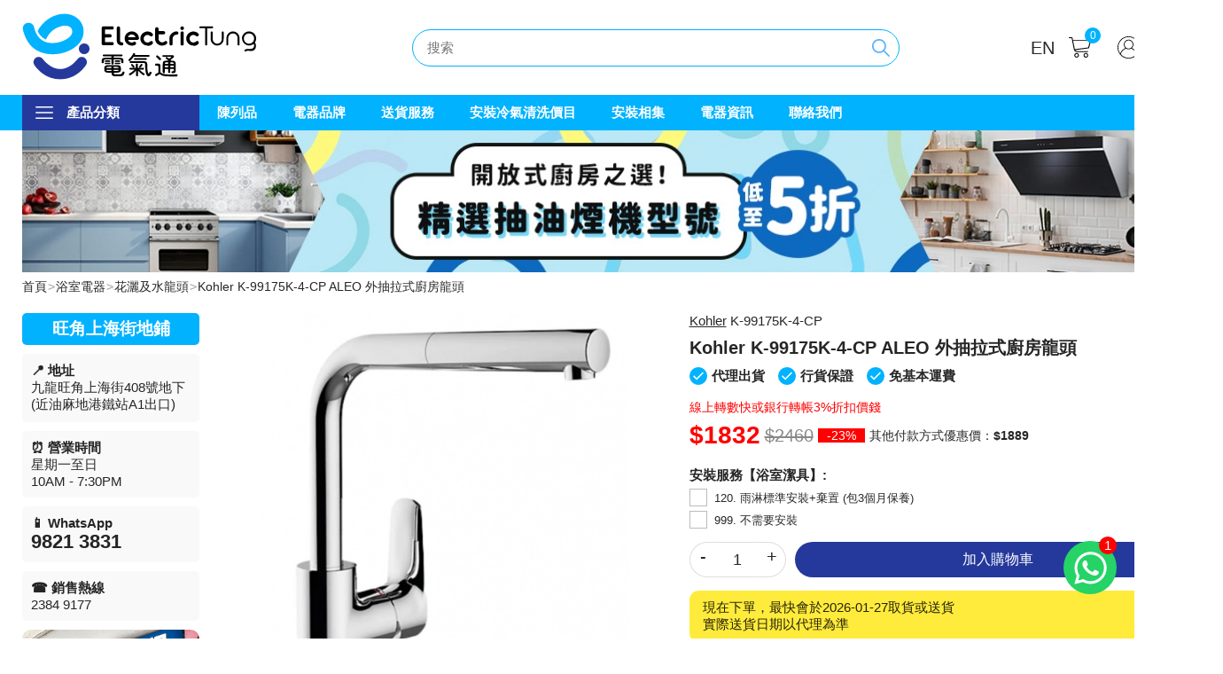

--- FILE ---
content_type: text/html; charset=utf-8
request_url: https://www.electrictung.com/k-99175k-4-cp
body_size: 23385
content:
<!DOCTYPE html>
<html dir="ltr" lang="zh_HK" class="hour_02 route_product_product">
<head>
<!-- Google Tag Manager -->
<script>(function(w,d,s,l,i){w[l]=w[l]||[];w[l].push({'gtm.start':
new Date().getTime(),event:'gtm.js'});var f=d.getElementsByTagName(s)[0],
j=d.createElement(s),dl=l!='dataLayer'?'&l='+l:'';j.async=true;j.src=
'https://www.googletagmanager.com/gtm.js?id='+i+dl;f.parentNode.insertBefore(j,f);
})(window,document,'script','dataLayer','GTM-KTMS8VG5');</script>
<!-- End Google Tag Manager -->
<!-- Google tag (gtag.js) -->
<script async src="https://www.googletagmanager.com/gtag/js?id=G-4KCPXWKKP2"></script>
<script>
  window.dataLayer = window.dataLayer || [];
  function gtag(){dataLayer.push(arguments);}
  gtag('js', new Date());

  gtag('config', 'G-4KCPXWKKP2');
</script>
<meta http-equiv="Content-Type" content="text/html; charset=utf-8">
<meta name="viewport" content="width=1370">
<title> Kohler K-99175K-4-CP ALEO 外抽拉式廚房龍頭 - 香港行貨 | 電氣通 Electric Tung</title>
<base href="https://www.electrictung.com/" />
<meta name="description" content="電氣通特價發售 Kohler K-99175K-4-CP ALEO 外抽拉式廚房龍頭，香港行貨，原廠保養，立即購買 Kohler K-99175K-4-CP ALEO 外抽拉式廚房龍頭。" />
<meta name="keywords" content="Kohler K-99175K-4-CP ALEO 外抽拉式廚房龍頭" />
<meta property="og:title" content="Kohler K-99175K-4-CP ALEO 外抽拉式廚房龍頭" />
<meta property="og:description" content="電氣通特價發售 Kohler K-99175K-4-CP ALEO 外抽拉式廚房龍頭，香港行貨，原廠保養，立即購買 Kohler K-99175K-4-CP ALEO 外抽拉式廚房龍頭。" />
<meta property="og:type" content="product" />
<meta property="og:image" content="https://www.electrictung.com/image/cachewebp/data/product/2024-09/2024-09-02-182117_2024-09-02%2018%2021%2004-600x600.webp" />
<meta property="og:image:width" content="600" />
<meta property="og:image:height" content="600" />
<meta property="og:site_name" content="電氣通 Electric Tung" />
<meta property="og:url" content="https://www.electrictung.com/k-99175k-4-cp" />
<meta property="twitter:card" content="summary" />
<meta property="twitter:site" content="@" />
<meta property="twitter:title" content="Kohler K-99175K-4-CP ALEO 外抽拉式廚房龍頭" />
<meta property="twitter:description" content="電氣通特價發售 Kohler K-99175K-4-CP ALEO 外抽拉式廚房龍頭，香港行貨，原廠保養，立即購買 Kohler K-99175K-4-CP ALEO 外抽拉式廚房龍頭。" />
<meta property="twitter:image" content="https://www.electrictung.com/image/cachewebp/data/product/2024-09/2024-09-02-182117_2024-09-02%2018%2021%2004-600x600.webp" />
<meta property="twitter:image:width" content="600" />
<meta property="twitter:image:height" content="600" />
<link href="https://www.electrictung.com/image/data/elt/elt-favicon-2.png" rel="icon" />
<link rel="stylesheet" type="text/css" href="catalog/view/theme/elt/stylesheet/stylesheet.css" />
<script type="text/javascript" src="catalog/view/javascript/jquery/jquery.min.js"></script>
<script type="text/javascript" src="catalog/view/javascript/common.js"></script>
</head>
<body>
<!-- Google Tag Manager (noscript) -->
<noscript><iframe src="https://www.googletagmanager.com/ns.html?id=GTM-KTMS8VG5"
height="0" width="0" style="display:none;visibility:hidden"></iframe></noscript>
<!-- End Google Tag Manager (noscript) -->
<header>
  <div id="header">
    <div class="container">
      <div class="left"><div id="logo"><a href="https://www.electrictung.com/"><img src="catalog/view/theme/elt/image/elt-logo-2025.svg" title="電氣通 Electric Tung" alt="電氣通 Electric Tung"></a>
      </div></div>
      <div class="center"><div id="search"><input type="text" name="search" placeholder="搜索" value="" /><div class="button-search"></div></div></div>
      <div class="right">
        <form method="post" enctype="multipart/form-data">
  <div id="language">
                                    <span alt="English" title="English" onclick="$('input[name=\'language_code\']').attr('value', 'en'); $(this).parent().parent().submit();" />EN</span>
                <input type="hidden" name="language_code" value="" />
    <input type="hidden" name="redirect" value="https://www.electrictung.com/k-99175k-4-cp" />
  </div>
</form>
        <div class="cart">
<div id="cart">
  <a href="https://www.electrictung.com/?route=checkout/checkout" class="heading" rel="nofollow"><div class="cart-icon"></div><span class="cart-total"><span id="cart-total">0</span></span></a>
  <div class="content">
  <div id="cart-content">
            <div class="empty">您的購物車沒有添加商品！</div>
      </div>
  </div>
</div>
</div>
<script type="text/javascript"><!--
/* Ajax Cart */
$('#cart .cart-icon').live('hover', function() {
	$('#cart-content').parent().load('/index.php?route=module/cart/' + ' #cart-content');
	$('#cart-total').parent().load('/index.php?route=module/cart/' + ' #cart-total');
});

$('#cart .stepper').live('click', function() {
    calculateCart();
});

$('.mini-cart-info .btn_remove').live('click', function() {
    var c = confirm("您確定要從購物車中移除該產品嗎？");
    if (c) {
        $(this).parents('tr').remove();
    }
    calculateCart();
});
$('#cart input').live('change', function() {
    if ($(this).val()=="0") {
        var c = confirm("您確定要從購物車中移除該產品嗎？");
        if (c) {
        	$(this).parents('tr').remove();
        }else{
            $(this).val("1");
        }
    }
    calculateCart();
});
function calculateCart(){
    updateCartOptionProduct();
	updateCartTotal();
}; 
var product_row=0;

function updateCartOptionProduct(){
$('#cart .product_row').each(function(){
	var parent_product_id = $(this).attr('parent_product_id');
    if(parent_product_id!=='0' && parent_product_id!=='' && $('#cart .product_row[product_id=' + parent_product_id + ']').length < 1){
        $(this).remove();
    }
});
}

function updateCartTotal(){
	data  = '#cart input[type=\'text\'],#cart input[type=\'number\'],#cart input[type=\'hidden\']';
	$.ajax({
		url: '/index.php?route=checkout/cart/updateCart',
		type: 'post',
		data: $(data),
		dataType: 'json',	
		success: function(json) {
			$('#cart-content').parent().load('/index.php?route=module/cart/' + ' #cart-content');
			$('#cart-total').parent().load('/index.php?route=module/cart/' + ' #cart-total');
		},
		error: function(xhr, ajaxOptions, thrownError) {
			alert(thrownError + "\r\n" + xhr.statusText + "\r\n" + xhr.responseText +'e');
		}
	});
}
//--></script> 
        <div class="customer-menu">
                  <a class="open_login_popup">登入/註冊</a>
                </div>
    </div>
    </div>
  </div>
  <div class="main_menu">
    <div class="container">
      <div id="menu">
  <span class="menu_toggle">產品分類</span>
  <ul>
        	<li><a href="/home-appliances" rel="nofollow">家庭電器</a>
	          <div class="mega-menu">
          <div class="container">
		            <ul>
		    			<li class="submenu">
			<a href="https://www.electrictung.com/air-conditioners" rel="nofollow">冷氣機</a>
			<img src="https://www.electrictung.com/image/cachewebp/data/catalog/GWF07P-80x80.webp" data-default-src="https://www.electrictung.com/image/cachewebp/data/catalog/GWF07P-80x80.webp">
						<div>
			  <ul>
			  			    <li class="thirdmenu" data-image="https://www.electrictung.com/image/cachewebp/data/catalog/1a1-80x80.webp"><a href="https://www.electrictung.com/window-type-air-conditioners" rel="nofollow">窗口式冷氣機</a></li>
			  			    <li class="thirdmenu" data-image="https://www.electrictung.com/image/cachewebp/data/catalog/1a3-80x80.webp"><a href="https://www.electrictung.com/window-split-type-air-conditioners" rel="nofollow">窗口式分體冷氣機</a></li>
			  			    <li class="thirdmenu" data-image="https://www.electrictung.com/image/cachewebp/data/catalog/1a2-80x80.webp"><a href="https://www.electrictung.com/split-type-air-conditioners" rel="nofollow">掛牆式分體冷氣機</a></li>
			  			    <li class="thirdmenu" data-image="https://www.electrictung.com/image/cachewebp/data/catalog/38KCECM18A-80x80.webp"><a href="https://www.electrictung.com/1-to-multi-split-type-air-conditioners" rel="nofollow">多聯式分體冷氣機</a></li>
			  			    <li class="thirdmenu" data-image="https://www.electrictung.com/image/cachewebp/data/catalog/1a4-80x80.webp"><a href="https://www.electrictung.com/cassette-type-air-conditioners" rel="nofollow">藏天花式冷氣機</a></li>
			  			    <li class="thirdmenu" data-image="https://www.electrictung.com/image/cachewebp/data/catalog/MUB-18CRN1-80x80.webp"><a href="https://www.electrictung.com/split-ceiling-type-air-conditioners" rel="nofollow">樓底式分體冷氣機</a></li>
			  			    <li class="thirdmenu" data-image="https://www.electrictung.com/image/cachewebp/data/catalog/1a5-80x80.webp"><a href="https://www.electrictung.com/portable-type-air-conditioners" rel="nofollow">移動式冷氣機</a></li>
			  			    <li class="thirdmenu" data-image="https://www.electrictung.com/image/cachewebp/data/catalog/Midea mfj24crn1-80x80.webp"><a href="https://www.electrictung.com/free-standing-air-conditioners" rel="nofollow">直立式冷氣機</a></li>
			  			    <li class="thirdmenu" data-image="https://www.electrictung.com/image/cachewebp/data/catalog/CS-F43DD3E5-80x80.webp"><a href="https://www.electrictung.com/duct-type-air-conditioner" rel="nofollow">風喉式冷氣機</a></li>
			  			    <li class="thirdmenu" data-image="https://www.electrictung.com/image/cachewebp/data/catalog/MCW400VCa-80x80.webp"><a href="https://www.electrictung.com/chiller-water-fan-coil" rel="nofollow">盤管風機</a></li>
			  			  </ul>
			</div>
						</li>
						<li class="submenu">
			<a href="https://www.electrictung.com/washers" rel="nofollow">洗衣機</a>
			<img src="https://www.electrictung.com/image/cachewebp/data/catalog/WS14S468HK-80x80.webp" data-default-src="https://www.electrictung.com/image/cachewebp/data/catalog/WS14S468HK-80x80.webp">
						<div>
			  <ul>
			  			    <li class="thirdmenu" data-image="https://www.electrictung.com/image/cachewebp/data/catalog/3a1-80x80.webp"><a href="https://www.electrictung.com/front-loaded-washers" rel="nofollow">前置式洗衣機</a></li>
			  			    <li class="thirdmenu" data-image="https://www.electrictung.com/image/cachewebp/data/catalog/3a2-80x80.webp"><a href="https://www.electrictung.com/top-loaded-washers" rel="nofollow">上置式洗衣機 </a></li>
			  			    <li class="thirdmenu" data-image="https://www.electrictung.com/image/cachewebp/data/catalog/3a4-80x80.webp"><a href="https://www.electrictung.com/tub-washers" rel="nofollow">日式洗衣機</a></li>
			  			    <li class="thirdmenu" data-image="https://www.electrictung.com/image/cachewebp/data/catalog/PS-105LSJ-80x80.webp"><a href="https://www.electrictung.com/semi-automatic-washing-machine" rel="nofollow">半自動洗衣機</a></li>
			  			    <li class="thirdmenu" data-image="https://www.electrictung.com/image/cachewebp/data/catalog/was-tower-80x80.webp"><a href="https://www.electrictung.com/wash-tower" rel="nofollow">WashTower</a></li>
			  			  </ul>
			</div>
						</li>
						<li class="submenu">
			<a href="https://www.electrictung.com/tumble-dryers" rel="nofollow">乾衣機</a>
			<img src="https://www.electrictung.com/image/cachewebp/data/catalog/WQB246D0HK-80x80.webp" data-default-src="https://www.electrictung.com/image/cachewebp/data/catalog/WQB246D0HK-80x80.webp">
						<div>
			  <ul>
			  			    <li class="thirdmenu" data-image="https://www.electrictung.com/image/cachewebp/data/catalog/3b1-80x80.webp"><a href="https://www.electrictung.com/condenser-tumble-dryers" rel="nofollow">冷凝式乾衣機</a></li>
			  			    <li class="thirdmenu" data-image="https://www.electrictung.com/image/cachewebp/data/catalog/3b2-80x80.webp"><a href="https://www.electrictung.com/vented-tumble-dryers" rel="nofollow">排氣式乾衣機</a></li>
			  			    <li class="thirdmenu" data-image="https://www.electrictung.com/image/cachewebp/data/catalog/RJD400-80x80.webp"><a href="https://www.electrictung.com/town-gas-dryer" rel="nofollow">煤氣乾衣機</a></li>
			  			    <li class="thirdmenu" data-image="https://www.electrictung.com/image/cachewebp/data/catalog/3b4-80x80.webp"><a href="https://www.electrictung.com/us-dryers" rel="nofollow">美式乾衣機</a></li>
			  			  </ul>
			</div>
						</li>
						<li class="submenu">
			<a href="https://www.electrictung.com/washer-dryers" rel="nofollow">洗衣乾衣機 </a>
			<img src="https://www.electrictung.com/image/cachewebp/data/catalog/WD14S465HK-80x80.webp" data-default-src="https://www.electrictung.com/image/cachewebp/data/catalog/WD14S465HK-80x80.webp">
						<div>
			  <ul>
			  			    <li class="thirdmenu" data-image="https://www.electrictung.com/image/cachewebp/data/catalog/3c1-80x80.webp"><a href="https://www.electrictung.com/free-standing-washer-dryers" rel="nofollow">洗衣乾衣機</a></li>
			  			  </ul>
			</div>
						</li>
						<li class="submenu">
			<a href="https://www.electrictung.com/drying-cabinets" rel="nofollow">衣物護理</a>
			<img src="https://www.electrictung.com/image/cachewebp/data/catalog/S3MFC-80x80.webp" data-default-src="https://www.electrictung.com/image/cachewebp/data/catalog/S3MFC-80x80.webp">
						<div>
			  <ul>
			  			    <li class="thirdmenu" data-image="https://www.electrictung.com/image/cachewebp/data/catalog/clothes-drying-rackn-80x80.webp"><a href="https://www.electrictung.com/clothes-drying-rack" rel="nofollow">乾衣架</a></li>
			  			  </ul>
			</div>
						</li>
						<li class="submenu">
			<a href="https://www.electrictung.com/water-heaters" rel="nofollow">熱水爐</a>
			<img src="https://www.electrictung.com/image/cachewebp/data/catalog/YS1002FM(T)-SW-80x80.webp" data-default-src="https://www.electrictung.com/image/cachewebp/data/catalog/YS1002FM(T)-SW-80x80.webp">
						<div>
			  <ul>
			  			    <li class="thirdmenu" data-image="https://www.electrictung.com/image/cachewebp/data/catalog/6a1-80x80.webp"><a href="https://www.electrictung.com/town-gas-water-heaters" rel="nofollow">煤氣熱水爐</a></li>
			  			    <li class="thirdmenu" data-image="https://www.electrictung.com/image/cachewebp/data/catalog/6a2-80x80.webp"><a href="https://www.electrictung.com/lp-gas-water-heaters" rel="nofollow">石油氣熱水爐</a></li>
			  			    <li class="thirdmenu" data-image="https://www.electrictung.com/image/cachewebp/data/catalog/6a3-80x80.webp"><a href="https://www.electrictung.com/instantaneous-water-heaters" rel="nofollow">即熱式電熱水爐</a></li>
			  			    <li class="thirdmenu" data-image="https://www.electrictung.com/image/cachewebp/data/product/2019-07/RWH-CT25L-80x80.webp"><a href="https://www.electrictung.com/storage-water-heater" rel="nofollow">儲水式電熱水爐</a></li>
			  			    <li class="thirdmenu" data-image="https://www.electrictung.com/image/cachewebp/data/catalog/product_image1 (1)-80x80.webp"><a href="https://www.electrictung.com/rapid-fast-flow-electric-water-heater" rel="nofollow">速熱式電熱水器</a></li>
			  			    <li class="thirdmenu" data-image="https://www.electrictung.com/image/cachewebp/data/catalog/6a6-80x80.webp"><a href="https://www.electrictung.com/solahart-solar-heater" rel="nofollow">Solahart 太陽能電熱水器</a></li>
			  			  </ul>
			</div>
						</li>
						<li class="submenu">
			<a href="https://www.electrictung.com/vacuum-cleaners" rel="nofollow">吸塵機</a>
			<img src="https://www.electrictung.com/image/cachewebp/data/catalog/BCS71HYGGB-80x80.webp" data-default-src="https://www.electrictung.com/image/cachewebp/data/catalog/BCS71HYGGB-80x80.webp">
						<div>
			  <ul>
			  			    <li class="thirdmenu" data-image="https://www.electrictung.com/image/cachewebp/data/product/2019-10/FC6726-80x80.webp"><a href="https://www.electrictung.com/upright-vacuum-cleaners" rel="nofollow">直立式吸塵機</a></li>
			  			    <li class="thirdmenu" data-image="https://www.electrictung.com/image/cachewebp/data/catalog/7c5-80x80.webp"><a href="https://www.electrictung.com/handheld-vacuum-cleaners" rel="nofollow">手提式吸塵機</a></li>
			  			    <li class="thirdmenu" data-image="https://www.electrictung.com/image/cachewebp/data/catalog/7c2-80x80.webp"><a href="https://www.electrictung.com/cylinder-vacuum-cleaners" rel="nofollow">罐筒式吸塵機</a></li>
			  			    <li class="thirdmenu" data-image="https://www.electrictung.com/image/cachewebp/data/catalog/7c3-80x80.webp"><a href="https://www.electrictung.com/water-filtration-vacuum-cleaners" rel="nofollow">水濾式吸塵機</a></li>
			  			    <li class="thirdmenu" data-image="https://www.electrictung.com/image/cachewebp/data/catalog/Steam_cleaner-80x80.webp"><a href="https://www.electrictung.com/steam-cleaners" rel="nofollow">蒸氣式清洗機</a></li>
			  			    <li class="thirdmenu" data-image="https://www.electrictung.com/image/cachewebp/data/catalog/7c4-80x80.webp"><a href="https://www.electrictung.com/robot-cleaners" rel="nofollow">機械人吸塵機</a></li>
			  			    <li class="thirdmenu" data-image="https://www.electrictung.com/image/cachewebp/data/product/old/IC-FAC2-80x80.webp"><a href="https://www.electrictung.com/dust-mites-removing-bed-cleaner" rel="nofollow">塵蟎吸塵機</a></li>
			  			  </ul>
			</div>
						</li>
						<li class="submenu">
			<a href="https://www.electrictung.com/floor-scrubber" rel="nofollow">洗地機</a>
			<img src="https://www.electrictung.com/image/cachewebp/data/catalog/H800-80x80.webp" data-default-src="https://www.electrictung.com/image/cachewebp/data/catalog/H800-80x80.webp">
						</li>
						<li class="submenu">
			<a href="https://www.electrictung.com/air-treatment2" rel="nofollow">空氣處理</a>
			<img src="https://www.electrictung.com/image/cachewebp/data/attachment/2022-06/2022-05-16-222516_NSP-PCO-80x80.webp" data-default-src="https://www.electrictung.com/image/cachewebp/data/attachment/2022-06/2022-05-16-222516_NSP-PCO-80x80.webp">
						<div>
			  <ul>
			  			    <li class="thirdmenu" data-image="https://www.electrictung.com/image/cachewebp/data/!4img-products/SHT/1-80x80.webp"><a href="https://www.electrictung.com/airflow-fan" rel="nofollow">流風機</a></li>
			  			    <li class="thirdmenu" data-image="https://www.electrictung.com/image/cachewebp/data/product/old/MD16GQSA1-80x80.webp"><a href="https://www.electrictung.com/dehumidifiers" rel="nofollow">抽濕機</a></li>
			  			    <li class="thirdmenu" data-image="https://www.electrictung.com/image/cachewebp/data/attachments/nsp-x2_01-80x80.webp"><a href="https://www.electrictung.com/air-purifiers" rel="nofollow">空氣清新機</a></li>
			  			    <li class="thirdmenu" data-image="https://www.electrictung.com/image/cachewebp/data/catalog/7b5-80x80.webp"><a href="https://www.electrictung.com/humidifiers" rel="nofollow">放濕機</a></li>
			  			    <li class="thirdmenu" data-image="https://www.electrictung.com/image/cachewebp/data/catalog/7b3-80x80.webp"><a href="https://www.electrictung.com/ventilating-fans" rel="nofollow">抽氣扇</a></li>
			  			    <li class="thirdmenu" data-image="https://www.electrictung.com/image/cachewebp/data/catalog/Dehumidifing Productn-80x80.webp"><a href="https://www.electrictung.com/dehumidifing-product" rel="nofollow">抽濕用品</a></li>
			  			    <li class="thirdmenu" data-image="https://www.electrictung.com/image/cachewebp/data/catalog/1a6-80x80.webp"><a href="https://www.electrictung.com/air-curtain" rel="nofollow">風閘</a></li>
			  			    <li class="thirdmenu" data-image="https://www.electrictung.com/image/cachewebp/data/!1img-products/CATEGORY PIC/Disinfection Sprayer-1-80x80.webp"><a href="https://www.electrictung.com/disinfection-sprayer" rel="nofollow">消毒機</a></li>
			  			  </ul>
			</div>
						</li>
						<li class="submenu">
			<a href="https://www.electrictung.com/thermo-ventilators" rel="nofollow">浴室寶</a>
			<img src="https://www.electrictung.com/image/cachewebp/data/catalog/23BWDBH-80x80.webp" data-default-src="https://www.electrictung.com/image/cachewebp/data/catalog/23BWDBH-80x80.webp">
						<div>
			  <ul>
			  			    <li class="thirdmenu" data-image="https://www.electrictung.com/image/cachewebp/data/catalog/23BWAH-2-80x80.webp"><a href="https://www.electrictung.com/window-type-thermo-ventilator" rel="nofollow">窗口式浴室寶</a></li>
			  			    <li class="thirdmenu" data-image="https://www.electrictung.com/image/cachewebp/data/catalog/FV-30BG3H-80x80.webp"><a href="https://www.electrictung.com/ceiling-mount-thermo-ventilator" rel="nofollow">天花式浴室寶</a></li>
			  			  </ul>
			</div>
						</li>
						<li class="submenu">
			<a href="https://www.electrictung.com/cooling" rel="nofollow">冷凍系列 </a>
			<img src="https://www.electrictung.com/image/cachewebp/data/catalog/NCF-8D-80x80.webp" data-default-src="https://www.electrictung.com/image/cachewebp/data/catalog/NCF-8D-80x80.webp">
						<div>
			  <ul>
			  			    <li class="thirdmenu" data-image="https://www.electrictung.com/image/cachewebp/data/catalog/Standing Fans-80x80.webp"><a href="https://www.electrictung.com/table-and-floor-standing-fan" rel="nofollow">座檯座地風扇</a></li>
			  			    <li class="thirdmenu" data-image="https://www.electrictung.com/image/cachewebp/data/catalog/1b1-80x80.webp"><a href="https://www.electrictung.com/ceiling-fans" rel="nofollow">樓底及天花吊扇</a></li>
			  			    <li class="thirdmenu" data-image="https://www.electrictung.com/image/cachewebp/data/catalog/1b3-80x80.webp"><a href="https://www.electrictung.com/wall-fans" rel="nofollow">掛牆式風扇</a></li>
			  			    <li class="thirdmenu" data-image="https://www.electrictung.com/image/cachewebp/data/catalog/1b2-80x80.webp"><a href="https://www.electrictung.com/bladeless-fans" rel="nofollow">無扇葉風扇</a></li>
			  			    <li class="thirdmenu" data-image="https://www.electrictung.com/image/cachewebp/data/catalog/handy-fan-80x80.webp"><a href="https://www.electrictung.com/handy-fan" rel="nofollow">手提風扇</a></li>
			  			    <li class="thirdmenu" data-image="https://www.electrictung.com/image/cachewebp/data/catalog/neck-fan-80x80.webp"><a href="https://www.electrictung.com/neck-fan" rel="nofollow">掛頸風扇</a></li>
			  			    <li class="thirdmenu" data-image="https://www.electrictung.com/image/cachewebp/data/catalog/air-cooler-80x80.webp"><a href="https://www.electrictung.com/air-cooler" rel="nofollow">冷風機</a></li>
			  			  </ul>
			</div>
						</li>
						<li class="submenu">
			<a href="https://www.electrictung.com/oil-radiators-fan-heaters" rel="nofollow">暖爐系列</a>
			<img src="https://www.electrictung.com/image/cachewebp/data/catalog/BH251-80x80.webp" data-default-src="https://www.electrictung.com/image/cachewebp/data/catalog/BH251-80x80.webp">
						<div>
			  <ul>
			  			    <li class="thirdmenu" data-image="https://www.electrictung.com/image/cachewebp/data/catalog/7a3-80x80.webp"><a href="https://www.electrictung.com/heaters" rel="nofollow">暖風機</a></li>
			  			    <li class="thirdmenu" data-image="https://www.electrictung.com/image/cachewebp/data/catalog/tbh-213-12423-800x800-80x80.webp"><a href="https://www.electrictung.com/bathroom-wall-mounted-heaters" rel="nofollow">浴室專用電暖爐</a></li>
			  			    <li class="thirdmenu" data-image="https://www.electrictung.com/image/cachewebp/data/catalog/650000351-80x80.webp"><a href="https://www.electrictung.com/tube-heater" rel="nofollow">光管式暖爐</a></li>
			  			    <li class="thirdmenu" data-image="https://www.electrictung.com/image/cachewebp/data/catalog/7a1-80x80.webp"><a href="https://www.electrictung.com/oil-radiators" rel="nofollow">充油式暖爐</a></li>
			  			    <li class="thirdmenu" data-image="https://www.electrictung.com/image/cachewebp/data/catalog/7a6-80x80.webp"><a href="https://www.electrictung.com/stoves" rel="nofollow">火爐式暖爐</a></li>
			  			    <li class="thirdmenu" data-image="https://www.electrictung.com/image/cachewebp/data/catalog/7a4-80x80.webp"><a href="https://www.electrictung.com/electric-blankets" rel="nofollow">電暖墊</a></li>
			  			    <li class="thirdmenu" data-image="https://www.electrictung.com/image/cachewebp/data/catalog/7a7-80x80.webp"><a href="https://www.electrictung.com/other-warming-products" rel="nofollow">其他保暖用品</a></li>
			  			  </ul>
			</div>
						</li>
						<li class="submenu">
			<a href="https://www.electrictung.com/digital-locks" rel="nofollow">電子鎖</a>
			<img src="https://www.electrictung.com/image/cachewebp/data/catalog/FU6 Plus-BR-80x80.webp" data-default-src="https://www.electrictung.com/image/cachewebp/data/catalog/FU6 Plus-BR-80x80.webp">
						<div>
			  <ul>
			  			    <li class="thirdmenu" data-image="https://www.electrictung.com/image/cachewebp/data/catalog/m_20120824151611lds490LD-130x130-80x80.webp"><a href="https://www.electrictung.com/digital-door-locks" rel="nofollow">電子門鎖</a></li>
			  			    <li class="thirdmenu" data-image=""><a href="https://www.electrictung.com/?route=product/category&amp;path=2025" rel="nofollow">電子門鎖電池</a></li>
			  			    <li class="thirdmenu" data-image="https://www.electrictung.com/image/cachewebp/data/catalog/YSM250EG1-80x80.webp"><a href="https://www.electrictung.com/safe-box" rel="nofollow">保險箱</a></li>
			  			    <li class="thirdmenu" data-image="https://www.electrictung.com/image/cachewebp/data/catalog/shtcn610een-8551-80x80.webp"><a href="https://www.electrictung.com/curity-monitoring-equipment" rel="nofollow">保安監控設備</a></li>
			  			  </ul>
			</div>
						</li>
						<li class="submenu">
			<a href="https://www.electrictung.com/smart-home-accessories" rel="nofollow">智能家居配件</a>
			<img src="https://www.electrictung.com/image/cachewebp/data/catalog/CC PLAN A2-80x80.webp" data-default-src="https://www.electrictung.com/image/cachewebp/data/catalog/CC PLAN A2-80x80.webp">
						</li>
						<li class="submenu">
			<a href="https://www.electrictung.com/iron" rel="nofollow">熨斗</a>
			<img src="https://www.electrictung.com/image/cachewebp/data/catalog/GC392966-80x80.webp" data-default-src="https://www.electrictung.com/image/cachewebp/data/catalog/GC392966-80x80.webp">
						<div>
			  <ul>
			  			    <li class="thirdmenu" data-image="https://www.electrictung.com/image/cachewebp/data/catalog/irons-icon2-80x80.webp"><a href="https://www.electrictung.com/garment-steamer" rel="nofollow">掛熨機</a></li>
			  			    <li class="thirdmenu" data-image="https://www.electrictung.com/image/cachewebp/data/catalog/irons-icon-80x80.webp"><a href="https://www.electrictung.com/steam-irons" rel="nofollow">蒸氣熨斗</a></li>
			  			  </ul>
			</div>
						</li>
			          </ul>
		  		  		  </div>
        </div>
	  	</li>
	        	<li><a href="/kitchen-appliances" rel="nofollow">廚房電器</a>
	          <div class="mega-menu">
          <div class="container">
		            <ul>
		    			<li class="submenu">
			<a href="https://www.electrictung.com/ovens" rel="nofollow">焗爐</a>
			<img src="https://www.electrictung.com/image/cachewebp/data/catalog/CFS308GB-80x80.webp" data-default-src="https://www.electrictung.com/image/cachewebp/data/catalog/CFS308GB-80x80.webp">
						<div>
			  <ul>
			  			    <li class="thirdmenu" data-image="https://www.electrictung.com/image/cachewebp/data/catalog/nb-h3200-80x80.webp"><a href="https://www.electrictung.com/single-ovens" rel="nofollow">座檯式電焗爐</a></li>
			  			    <li class="thirdmenu" data-image="https://www.electrictung.com/image/cachewebp/data/catalog/cat_fs_steamovens-80x80.webp"><a href="https://www.electrictung.com/steam-ovens" rel="nofollow">座檯式電蒸爐</a></li>
			  			    <li class="thirdmenu" data-image="https://www.electrictung.com/image/cachewebp/data/catalog/nn-df383b-80x80.webp"><a href="https://www.electrictung.com/microwave-ovens" rel="nofollow">座檯式微波爐</a></li>
			  			    <li class="thirdmenu" data-image="https://www.electrictung.com/image/cachewebp/data/attachment/2021-05/AX-1250R-80x80.webp"><a href="https://www.electrictung.com/steam-grill-ovens" rel="nofollow">座檯式蒸焗爐</a></li>
			  			    <li class="thirdmenu" data-image="https://www.electrictung.com/image/cachewebp/data/product/old/nn-df383b-9666-80x80.webp"><a href="https://www.electrictung.com/microwave-grill-ovens" rel="nofollow">座檯式微波焗爐</a></li>
			  			    <li class="thirdmenu" data-image="https://www.electrictung.com/image/cachewebp/data/product/2021-05/2021-05-11-182532_AX-1250R W-80x80.webp"><a href="https://www.electrictung.com/microwave-steam-grill-ovens" rel="nofollow">座檯式微波蒸焗爐</a></li>
			  			    <li class="thirdmenu" data-image="https://www.electrictung.com/image/cachewebp/data/Frankie/Hibachi/MRONBK5000E-80x80.webp"><a href="https://www.electrictung.com/superheated-steam-oven" rel="nofollow">座檯式水波爐</a></li>
			  			    <li class="thirdmenu" data-image="https://www.electrictung.com/image/cachewebp/data/product/2021-02/2021-02-22-100110_GD-AF202018-80x80.webp"><a href="https://www.electrictung.com/air-fryer-ovens" rel="nofollow">座檯式氣炸焗爐</a></li>
			  			    <li class="thirdmenu" data-image="https://www.electrictung.com/image/cachewebp/data/catalog/TU95C61DX-80x80.webp"><a href="https://www.electrictung.com/range-cookers" rel="nofollow">全座式焗爐</a></li>
			  			  </ul>
			</div>
						</li>
						<li class="submenu">
			<a href="https://www.electrictung.com/hobs" rel="nofollow">座檯式煮食爐</a>
			<img src="https://www.electrictung.com/image/cachewebp/data/catalog/RIC-S44E-80x80.webp" data-default-src="https://www.electrictung.com/image/cachewebp/data/catalog/RIC-S44E-80x80.webp">
						<div>
			  <ul>
			  			    <li class="thirdmenu" data-image="https://www.electrictung.com/image/cachewebp/data/catalog/2c1-80x80.webp"><a href="https://www.electrictung.com/induction-hobs" rel="nofollow">座檯式電磁爐</a></li>
			  			    <li class="thirdmenu" data-image="https://www.electrictung.com/image/cachewebp/data/catalog/MAN-80x80.webp"><a href="https://www.electrictung.com/ceramic-hobs" rel="nofollow">座檯式電陶爐</a></li>
			  			    <li class="thirdmenu" data-image="https://www.electrictung.com/image/cachewebp/data/product/old/ec-2020-14822-80x80.webp"><a href="https://www.electrictung.com/electric-induction-ceramic-hobs" rel="nofollow">座檯式電磁+電陶爐(2合1)</a></li>
			  			    <li class="thirdmenu" data-image="https://www.electrictung.com/image/cachewebp/data/catalog/2c2-80x80.webp"><a href="https://www.electrictung.com/tg-gas-hobs" rel="nofollow">座檯式煤氣爐</a></li>
			  			    <li class="thirdmenu" data-image="https://www.electrictung.com/image/cachewebp/data/catalog/2c3-80x80.webp"><a href="https://www.electrictung.com/lp-gas-hobs" rel="nofollow">座檯式石油氣爐</a></li>
			  			    <li class="thirdmenu" data-image="https://www.electrictung.com/image/cachewebp/data/product/old/ets3720-0-14344-80x80.webp"><a href="https://www.electrictung.com/free-standing-grills" rel="nofollow">座檯式燒烤爐</a></li>
			  			    <li class="thirdmenu" data-image="https://www.electrictung.com/image/cachewebp/data/product/2021-01/2021-01-12-172906_k6622_545-80x80.webp"><a href="https://www.electrictung.com/free-standing-electric-furnace" rel="nofollow">座檯式電爐/電烤爐/電炸爐/鐵板燒</a></li>
			  			  </ul>
			</div>
						</li>
						<li class="submenu">
			<a href="https://www.electrictung.com/hoods" rel="nofollow">抽油煙機</a>
			<img src="https://www.electrictung.com/image/cachewebp/data/catalog/LU83S750HK-80x80.webp" data-default-src="https://www.electrictung.com/image/cachewebp/data/catalog/LU83S750HK-80x80.webp">
						<div>
			  <ul>
			  			    <li class="thirdmenu" data-image="https://www.electrictung.com/image/cachewebp/data/catalog/AKR4985IX-80x80.webp"><a href="https://www.electrictung.com/chimney-type-hoods" rel="nofollow">煙囪式抽油煙機</a></li>
			  			    <li class="thirdmenu" data-image="https://www.electrictung.com/image/cachewebp/data/catalog/2d4-80x80.webp"><a href="https://www.electrictung.com/telescopic-type-hoods" rel="nofollow">拉趟式抽油煙機</a></li>
			  			    <li class="thirdmenu" data-image="https://www.electrictung.com/image/cachewebp/data/catalog/2d7-80x80.webp"><a href="https://www.electrictung.com/detachable-hoods" rel="nofollow">易拆式抽油煙機</a></li>
			  			    <li class="thirdmenu" data-image="https://www.electrictung.com/image/cachewebp/data/catalog/2d3-80x80.webp"><a href="https://www.electrictung.com/island-type-hoods" rel="nofollow">歐陸/島式抽油煙機</a></li>
			  			    <li class="thirdmenu" data-image="https://www.electrictung.com/image/cachewebp/data/catalog/2d2-80x80.webp"><a href="https://www.electrictung.com/inclined-chimney-type-hoods" rel="nofollow">傾斜煙囪式抽油煙機</a></li>
			  			    <li class="thirdmenu" data-image="https://www.electrictung.com/image/cachewebp/data/catalog/2d6-80x80.webp"><a href="https://www.electrictung.com/auto-washed-hoods" rel="nofollow">自動清洗抽油煙機</a></li>
			  			    <li class="thirdmenu" data-image="https://www.electrictung.com/image/cachewebp/data/catalog/cat-ddhood-80x80.webp"><a href="https://www.electrictung.com/downdraft-hoods" rel="nofollow">升降式抽油煙機</a></li>
			  			    <li class="thirdmenu" data-image="https://www.electrictung.com/image/cachewebp/data/product/2021-04/2021-04-15-120212_GW-928T-80x80.webp"><a href="https://www.electrictung.com/wall-mounted-hoods" rel="nofollow">掛牆式抽油煙機</a></li>
			  			    <li class="thirdmenu" data-image="https://www.electrictung.com/image/cachewebp/data/!4img-products/pridama/PRH960AI 2-80x80.webp"><a href="https://www.electrictung.com/split-range-hood" rel="nofollow">分體式抽油煙機</a></li>
			  			  </ul>
			</div>
						</li>
						<li class="submenu">
			<a href="https://www.electrictung.com/refrigerators" rel="nofollow">雪櫃</a>
			<img src="https://www.electrictung.com/image/cachewebp/data/catalog/KG27NNLDAG-80x80.webp" data-default-src="https://www.electrictung.com/image/cachewebp/data/catalog/KG27NNLDAG-80x80.webp">
						<div>
			  <ul>
			  			    <li class="thirdmenu" data-image="https://www.electrictung.com/image/cachewebp/data/catalog/4a5-80x80.webp"><a href="https://www.electrictung.com/compact-refrigerators" rel="nofollow">單門雪櫃</a></li>
			  			    <li class="thirdmenu" data-image="https://www.electrictung.com/image/cachewebp/data/catalog/4a1-80x80.webp"><a href="https://www.electrictung.com/2-door-refrigerators" rel="nofollow">雙門雪櫃</a></li>
			  			    <li class="thirdmenu" data-image="https://www.electrictung.com/image/cachewebp/data/catalog/cata_3door-80x80.webp"><a href="https://www.electrictung.com/3-door-refrigerators" rel="nofollow">三門雪櫃</a></li>
			  			    <li class="thirdmenu" data-image="https://www.electrictung.com/image/cachewebp/data/!4img-products/1-80x80.webp"><a href="https://www.electrictung.com/?route=product/category&amp;path=2030" rel="nofollow">四門雪櫃</a></li>
			  			    <li class="thirdmenu" data-image="https://www.electrictung.com/image/cachewebp/data/!4img-products/NR-E412BG-NA/1-80x80.webp"><a href="https://www.electrictung.com/?route=product/category&amp;path=2023" rel="nofollow">五門雪櫃</a></li>
			  			    <li class="thirdmenu" data-image="https://www.electrictung.com/image/cachewebp/data/!4img-products/NR-E412BG-NA/16-80x80.webp"><a href="https://www.electrictung.com/?route=product/category&amp;path=2024" rel="nofollow">六門雪櫃</a></li>
			  			    <li class="thirdmenu" data-image="https://www.electrictung.com/image/cachewebp/data/catalog/4a3-80x80.webp"><a href="https://www.electrictung.com/side-by-side-refrigerators" rel="nofollow">對門式雪櫃</a></li>
			  			    <li class="thirdmenu" data-image="https://www.electrictung.com/image/cachewebp/data/catalog/4a4-80x80.webp"><a href="https://www.electrictung.com/french-multi-door-refrigerators" rel="nofollow">法式及多門式雪櫃</a></li>
			  			    <li class="thirdmenu" data-image="https://www.electrictung.com/image/cachewebp/data/catalog/4a6-80x80.webp"><a href="https://www.electrictung.com/premium-refrigerators" rel="nofollow">特色雪櫃</a></li>
			  			    <li class="thirdmenu" data-image="https://www.electrictung.com/image/cachewebp/data/catalog/ICBBI-36R-80x80.webp"><a href="https://www.electrictung.com/freezer" rel="nofollow">冰櫃</a></li>
			  			  </ul>
			</div>
						</li>
						<li class="submenu">
			<a href="https://www.electrictung.com/dishwashers" rel="nofollow">洗碗碟機</a>
			<img src="https://www.electrictung.com/image/cachewebp/data/catalog/SK26E82208-80x80.webp" data-default-src="https://www.electrictung.com/image/cachewebp/data/catalog/SK26E82208-80x80.webp">
						<div>
			  <ul>
			  			    <li class="thirdmenu" data-image="https://www.electrictung.com/image/cachewebp/data/product/2021-09/2021-09-23-112412_SKS68BB008-80x80.webp"><a href="https://www.electrictung.com/table-top-dishwashers" rel="nofollow">座檯式洗碗碟機</a></li>
			  			    <li class="thirdmenu" data-image="https://www.electrictung.com/image/cachewebp/data/product/2021-09/2021-09-21-111417_SR23EI28ME-80x80.webp"><a href="https://www.electrictung.com/free-standing-dishwashers" rel="nofollow">座地式洗碗碟機</a></li>
			  			  </ul>
			</div>
						</li>
						<li class="submenu">
			<a href="https://www.electrictung.com/warming-drawers-disinfection-cabinets" rel="nofollow">暖碗碟櫃&amp;消毒碗櫃</a>
			<img src="https://www.electrictung.com/image/cachewebp/data/catalog/BST92BL-80x80.webp" data-default-src="https://www.electrictung.com/image/cachewebp/data/catalog/BST92BL-80x80.webp">
						<div>
			  <ul>
			  			    <li class="thirdmenu" data-image="https://www.electrictung.com/image/cachewebp/data/catalog/3e1-80x80.webp"><a href="https://www.electrictung.com/warming-drawers" rel="nofollow">暖碗碟櫃</a></li>
			  			    <li class="thirdmenu" data-image="https://www.electrictung.com/image/cachewebp/data/catalog/3e2-80x80.webp"><a href="https://www.electrictung.com/disinfection-cabinets" rel="nofollow">消毒碗櫃</a></li>
			  			  </ul>
			</div>
						</li>
						<li class="submenu">
			<a href="https://www.electrictung.com/wine-coolers-cigarettes-cabinet" rel="nofollow">紅酒櫃</a>
			<img src="https://www.electrictung.com/image/cachewebp/data/catalog/VZ18BDHK-80x80.webp" data-default-src="https://www.electrictung.com/image/cachewebp/data/catalog/VZ18BDHK-80x80.webp">
						<div>
			  <ul>
			  			    <li class="thirdmenu" data-image="https://www.electrictung.com/image/cachewebp/data/product/2019-12/VWS035SCA-X-80x80.webp"><a href="https://www.electrictung.com/wine-coolers" rel="nofollow">紅酒櫃</a></li>
			  			    <li class="thirdmenu" data-image="https://www.electrictung.com/image/cachewebp/data/catalog/4d-80x80.webp"><a href="https://www.electrictung.com/cigarettes-cabinet" rel="nofollow">雪茄櫃</a></li>
			  			  </ul>
			</div>
						</li>
						<li class="submenu">
			<a href="https://www.electrictung.com/coffee-machines" rel="nofollow">咖啡機</a>
			<img src="https://www.electrictung.com/image/cachewebp/data/catalog/ETAM29.660.SB-80x80.webp" data-default-src="https://www.electrictung.com/image/cachewebp/data/catalog/ETAM29.660.SB-80x80.webp">
						<div>
			  <ul>
			  			    <li class="thirdmenu" data-image="https://www.electrictung.com/image/cachewebp/data/catalog/2e2-80x80.webp"><a href="https://www.electrictung.com/free-stand-coffee-machines" rel="nofollow">座檯式咖啡機</a></li>
			  			    <li class="thirdmenu" data-image="https://www.electrictung.com/image/cachewebp/data/catalog/2e3-80x80.webp"><a href="https://www.electrictung.com/coffee-grinders" rel="nofollow">咖啡研磨機及奶泡機</a></li>
			  			    <li class="thirdmenu" data-image="https://www.electrictung.com/image/cachewebp/data/catalog/coffee-beans-capsules-80x80.webp"><a href="https://www.electrictung.com/coffee-beans-capsules" rel="nofollow">咖啡豆及咖啡膠囊</a></li>
			  			    <li class="thirdmenu" data-image="https://www.electrictung.com/image/cachewebp/data/catalog/coffee-machine-accessories-80x80.webp"><a href="https://www.electrictung.com/coffee-machine-accessories" rel="nofollow">咖啡機配件</a></li>
			  			  </ul>
			</div>
						</li>
						<li class="submenu">
			<a href="https://www.electrictung.com/electric-cooker-pot" rel="nofollow">電子煲</a>
			<img src="https://www.electrictung.com/image/cachewebp/data/catalog/TSB-3016EA-80x80.webp" data-default-src="https://www.electrictung.com/image/cachewebp/data/catalog/TSB-3016EA-80x80.webp">
						<div>
			  <ul>
			  			    <li class="thirdmenu" data-image="https://www.electrictung.com/image/cachewebp/data/product/2020-01/HD9860-80x80.webp"><a href="https://www.electrictung.com/air-fryer" rel="nofollow">空氣炸鍋</a></li>
			  			    <li class="thirdmenu" data-image="https://www.electrictung.com/image/cachewebp/data/Frankie/Panasonic/Rice Cooker/SR-AC071/SR-AC071W_00-80x80.webp"><a href="https://www.electrictung.com/rice-cookers" rel="nofollow">電飯煲</a></li>
			  			    <li class="thirdmenu" data-image="https://www.electrictung.com/image/cachewebp/data/catalog/2f5-80x80.webp"><a href="https://www.electrictung.com/multi-function-health-pots" rel="nofollow">多功能營養煲</a></li>
			  			    <li class="thirdmenu" data-image="https://www.electrictung.com/image/cachewebp/data/catalog/slow_cookers-80x80.webp"><a href="https://www.electrictung.com/multi-functional-cookers" rel="nofollow">電火鍋</a></li>
			  			    <li class="thirdmenu" data-image="https://www.electrictung.com/image/cachewebp/data/product/2019-08/CKY-990D-80x80.webp"><a href="https://www.electrictung.com/halogen-cooking-pot" rel="nofollow">光波爐</a></li>
			  			    <li class="thirdmenu" data-image="https://www.electrictung.com/image/cachewebp/data/catalog/2f6-80x80.webp"><a href="https://www.electrictung.com/electirc-steamers" rel="nofollow">電蒸籠</a></li>
			  			    <li class="thirdmenu" data-image="https://www.electrictung.com/image/cachewebp/data/catalog/Medicine Pot-80x80.webp"><a href="https://www.electrictung.com/medicine-pot" rel="nofollow">藥煲</a></li>
			  			    <li class="thirdmenu" data-image="https://www.electrictung.com/image/cachewebp/data/catalog/SK1039-80x80.webp"><a href="https://www.electrictung.com/herbal-pots" rel="nofollow">養生壺</a></li>
			  			    <li class="thirdmenu" data-image="https://www.electrictung.com/image/cachewebp/data/catalog/IGP-50-80x80.webp"><a href="https://www.electrictung.com/blackgarlicpot" rel="nofollow">黑蒜煲</a></li>
			  			    <li class="thirdmenu" data-image="https://www.electrictung.com/image/cachewebp/data/catalog/ISC35SA-80x80.webp"><a href="https://www.electrictung.com/electric-slow-cooker" rel="nofollow">電子瓦罉</a></li>
			  			  </ul>
			</div>
						</li>
						<li class="submenu">
			<a href="https://www.electrictung.com/food-preparation" rel="nofollow">食物處理器</a>
			<img src="https://www.electrictung.com/image/cachewebp/data/catalog/2024/food-preparation-80x80.webp" data-default-src="https://www.electrictung.com/image/cachewebp/data/catalog/2024/food-preparation-80x80.webp">
						<div>
			  <ul>
			  			    <li class="thirdmenu" data-image="https://www.electrictung.com/image/cachewebp/data/catalog/cata_Kitchenv2-80x80.webp"><a href="https://www.electrictung.com/kitchen-machines" rel="nofollow">廚師機</a></li>
			  			    <li class="thirdmenu" data-image="https://www.electrictung.com/image/cachewebp/data/catalog/2g1-80x80.webp"><a href="https://www.electrictung.com/blenders" rel="nofollow">攪拌機</a></li>
			  			    <li class="thirdmenu" data-image="https://www.electrictung.com/image/cachewebp/data/catalog/2g3-80x80.webp"><a href="https://www.electrictung.com/mixers" rel="nofollow">手提攪拌機</a></li>
			  			    <li class="thirdmenu" data-image="https://www.electrictung.com/image/cachewebp/data/catalog/2g2-80x80.webp"><a href="https://www.electrictung.com/juicers" rel="nofollow">榨汁機</a></li>
			  			    <li class="thirdmenu" data-image="https://www.electrictung.com/image/cachewebp/data/catalog/slow_juicer_calog-80x80.webp"><a href="https://www.electrictung.com/slow-juicer" rel="nofollow">慢磨榨汁機</a></li>
			  			    <li class="thirdmenu" data-image="https://www.electrictung.com/image/cachewebp/data/catalog/SlowCookCirculator-80x80.webp"><a href="https://www.electrictung.com/slow-cook-circulator" rel="nofollow">低溫慢煮機</a></li>
			  			    <li class="thirdmenu" data-image="https://www.electrictung.com/image/cachewebp/data/catalog/GFD25201-80x80.webp"><a href="https://www.electrictung.com/dried-fruit-machines" rel="nofollow">乾果機</a></li>
			  			    <li class="thirdmenu" data-image="https://www.electrictung.com/image/cachewebp/data/product/old/Evolution100b1-80x80.webp"><a href="https://www.electrictung.com/food-waste-disposer" rel="nofollow">廚餘處理器</a></li>
			  			  </ul>
			</div>
						</li>
						<li class="submenu">
			<a href="https://www.electrictung.com/filtered-water" rel="nofollow">濾水產品</a>
			<img src="https://www.electrictung.com/image/cachewebp/data/catalog/NSFCOMPLETE-FAUCET-ID1-80x80.webp" data-default-src="https://www.electrictung.com/image/cachewebp/data/catalog/NSFCOMPLETE-FAUCET-ID1-80x80.webp">
						<div>
			  <ul>
			  			    <li class="thirdmenu" data-image="https://www.electrictung.com/image/cachewebp/data/catalog/7g1-80x80.webp"><a href="https://www.electrictung.com/water-dispenser" rel="nofollow">飲水機</a></li>
			  			    <li class="thirdmenu" data-image="https://www.electrictung.com/image/cachewebp/data/catalog/7g2-80x80.webp"><a href="https://www.electrictung.com/water-purifiers" rel="nofollow">濾水器</a></li>
			  			    <li class="thirdmenu" data-image="https://www.electrictung.com/image/cachewebp/data/catalog/7g3-80x80.webp"><a href="https://www.electrictung.com/filter-cartridge" rel="nofollow">濾芯</a></li>
			  			  </ul>
			</div>
						</li>
						<li class="submenu">
			<a href="https://www.electrictung.com/other-kitchen-appliances" rel="nofollow">其他廚電</a>
			<img src="https://www.electrictung.com/image/cachewebp/data/catalog/KLF04RDUK-80x80.webp" data-default-src="https://www.electrictung.com/image/cachewebp/data/catalog/KLF04RDUK-80x80.webp">
						<div>
			  <ul>
			  			    <li class="thirdmenu" data-image="https://www.electrictung.com/image/cachewebp/data/catalog/MajorSS-80x80.webp"><a href="https://www.electrictung.com/barbecues-appliances" rel="nofollow">戶外燒烤</a></li>
			  			    <li class="thirdmenu" data-image="https://www.electrictung.com/image/cachewebp/data/catalog/MK40A-80x80.webp"><a href="https://www.electrictung.com/electric-kettle" rel="nofollow">電熱水煲</a></li>
			  			    <li class="thirdmenu" data-image="https://www.electrictung.com/image/cachewebp/data/catalog/7f2-80x80.webp"><a href="https://www.electrictung.com/kettles" rel="nofollow">電熱水壺</a></li>
			  			    <li class="thirdmenu" data-image="https://www.electrictung.com/image/cachewebp/data/catalog/7f1-80x80.webp"><a href="https://www.electrictung.com/thermo-pots-kettles" rel="nofollow">電熱水瓶</a></li>
			  			    <li class="thirdmenu" data-image="https://www.electrictung.com/image/cachewebp/data/product/2022-05/2022-05-06-155827_ADD4902-80x80.webp"><a href="https://www.electrictung.com/soda-water-maker" rel="nofollow">梳打水機</a></li>
			  			    <li class="thirdmenu" data-image="https://www.electrictung.com/image/cachewebp/data/catalog/2f2-80x80.webp"><a href="https://www.electrictung.com/toasters" rel="nofollow">三文治多士爐</a></li>
			  			    <li class="thirdmenu" data-image="https://www.electrictung.com/image/cachewebp/data/catalog/BBHAQ10WZ-80x80.webp"><a href="https://www.electrictung.com/bread-maker" rel="nofollow">麵包機</a></li>
			  			    <li class="thirdmenu" data-image="https://www.electrictung.com/image/cachewebp/data/attachment/2021-06-18/0185-80x80.webp"><a href="https://www.electrictung.com/snacks-machine" rel="nofollow">小食機</a></li>
			  			    <li class="thirdmenu" data-image="https://www.electrictung.com/image/cachewebp/data/catalog/2f9-80x80.webp"><a href="https://www.electrictung.com/ice-cream-makers" rel="nofollow">雪糕機</a></li>
			  			    <li class="thirdmenu" data-image="https://www.electrictung.com/image/cachewebp/data/!1img-products/CATEGORY PIC/Blender Cup-80x80.webp"><a href="https://www.electrictung.com/blender-cup" rel="nofollow">攪拌杯</a></li>
			  			    <li class="thirdmenu" data-image="https://www.electrictung.com/image/cachewebp/data/catalog/2f7-80x80.webp"><a href="https://www.electrictung.com/soybean-milk-makers" rel="nofollow">豆漿機</a></li>
			  			  </ul>
			</div>
						</li>
			          </ul>
		  		  		  </div>
        </div>
	  	</li>
	        	<li><a href="https://www.electrictung.com/built-in-appliances" rel="nofollow">嵌入式電器</a>
	          <div class="mega-menu">
          <div class="container">
		            <ul>
		    			<li class="submenu">
			<a href="https://www.electrictung.com/built-in-ovens" rel="nofollow">嵌入式焗爐</a>
			<img src="https://www.electrictung.com/image/cachewebp/data/catalog/CP269AGS0K-80x80.webp" data-default-src="https://www.electrictung.com/image/cachewebp/data/catalog/CP269AGS0K-80x80.webp">
						<div>
			  <ul>
			  			    <li class="thirdmenu" data-image="https://www.electrictung.com/image/cachewebp/data/catalog/cat_bi_ovens-80x80.webp"><a href="https://www.electrictung.com/built-in-single-ovens" rel="nofollow">嵌入式電焗爐</a></li>
			  			    <li class="thirdmenu" data-image="https://www.electrictung.com/image/cachewebp/data/catalog/cat_bi_steamovens2-80x80.webp"><a href="https://www.electrictung.com/built-in-steam-ovens" rel="nofollow">嵌入式電蒸爐</a></li>
			  			    <li class="thirdmenu" data-image="https://www.electrictung.com/image/cachewebp/data/catalog/cat_bi_movens-80x80.webp"><a href="https://www.electrictung.com/built-in-microwave-ovens" rel="nofollow">嵌入式微波爐</a></li>
			  			    <li class="thirdmenu" data-image="https://www.electrictung.com/image/cachewebp/data/product/old/EVY9747AAX-80x80.webp"><a href="https://www.electrictung.com/built-in-steam-grill-ovens" rel="nofollow">嵌入式蒸焗爐</a></li>
			  			    <li class="thirdmenu" data-image="https://www.electrictung.com/image/cachewebp/data/product/2020-03/BSMC456BGLa-80x80.webp"><a href="https://www.electrictung.com/built-in-microwave-grill-ovens" rel="nofollow">嵌入式微波焗爐</a></li>
			  			    <li class="thirdmenu" data-image="https://www.electrictung.com/image/cachewebp/data/catalog/cata_steamoven-80x80.webp"><a href="https://www.electrictung.com/built-in-microwave-steam-grill-ovens" rel="nofollow">嵌入式微波蒸焗爐</a></li>
			  			  </ul>
			</div>
						</li>
						<li class="submenu">
			<a href="https://www.electrictung.com/built-in-hobs" rel="nofollow">嵌入式煮食爐 </a>
			<img src="https://www.electrictung.com/image/cachewebp/data/catalog/EH8P5262HK-80x80.webp" data-default-src="https://www.electrictung.com/image/cachewebp/data/catalog/EH8P5262HK-80x80.webp">
						<div>
			  <ul>
			  			    <li class="thirdmenu" data-image="https://www.electrictung.com/image/cachewebp/data/catalog/dg28-80x80.webp"><a href="https://www.electrictung.com/built-in-induction-hobs" rel="nofollow">嵌入式電磁爐</a></li>
			  			    <li class="thirdmenu" data-image="https://www.electrictung.com/image/cachewebp/data/catalog/EC2220-80x80.webp"><a href="https://www.electrictung.com/built-in-electric-ceramic-hobs" rel="nofollow">嵌入式電陶爐</a></li>
			  			    <li class="thirdmenu" data-image="https://www.electrictung.com/image/cachewebp/data/catalog/DI-38-80x80.webp"><a href="https://www.electrictung.com/built-in-electric-induction-ceramic-hobs" rel="nofollow">嵌入式電磁+電陶爐</a></li>
			  			    <li class="thirdmenu" data-image="https://www.electrictung.com/image/cachewebp/data/catalog/KF-323-800x800-80x80.webp"><a href="https://www.electrictung.com/built-in-town-gas-hobs" rel="nofollow">嵌入式煤氣平面爐</a></li>
			  			    <li class="thirdmenu" data-image="https://www.electrictung.com/image/cachewebp/data/catalog/KF-323-800x800-80x80.webp"><a href="https://www.electrictung.com/built-in-lp-gas-hobs" rel="nofollow">嵌入式石油氣平面爐</a></li>
			  			    <li class="thirdmenu" data-image="https://www.electrictung.com/image/cachewebp/data/catalog/cata_builtin_teppanyaki-80x80.webp"><a href="https://www.electrictung.com/built-in-fryers" rel="nofollow">嵌入式電爐/電烤爐/電炸爐/鐵板燒</a></li>
			  			    <li class="thirdmenu" data-image="https://www.electrictung.com/image/cachewebp/data/product/old/PKU375CA1E-80x80.webp"><a href="https://www.electrictung.com/built-in-grills" rel="nofollow">嵌入式燒烤爐</a></li>
			  			    <li class="thirdmenu" data-image="https://www.electrictung.com/image/cachewebp/data/product/old/ET475FYB1E-80x80.webp"><a href="https://www.electrictung.com/built-in-teppan-yaki" rel="nofollow">嵌入式鐵板燒爐</a></li>
			  			  </ul>
			</div>
						</li>
						<li class="submenu">
			<a href="https://www.electrictung.com/built-in-hoods" rel="nofollow">嵌入式抽油煙機</a>
			<img src="https://www.electrictung.com/image/cachewebp/data/catalog/LC53BVB9HK-80x80.webp" data-default-src="https://www.electrictung.com/image/cachewebp/data/catalog/LC53BVB9HK-80x80.webp">
						<div>
			  <ul>
			  			    <li class="thirdmenu" data-image="https://www.electrictung.com/image/cachewebp/data/product/2021-09/2021-09-23-130534_EFC926BAR-80x80.webp"><a href="https://www.electrictung.com/built-in-chimney-type-hoods" rel="nofollow">煙囪式抽油煙機</a></li>
			  			    <li class="thirdmenu" data-image="https://www.electrictung.com/image/cachewebp/data/product/2022-01/2022-01-05-133434_DHT6605X-80x80.webp"><a href="https://www.electrictung.com/built-in-telescopic-type-hoods" rel="nofollow">拉趟式抽油煙機</a></li>
			  			    <li class="thirdmenu" data-image="https://www.electrictung.com/image/cachewebp/data/product/2022-02/2022-02-09-122348_KI120XE-80x80.webp"><a href="https://www.electrictung.com/built-in-island-type-hoods" rel="nofollow">歐陸/島式抽油煙機</a></li>
			  			    <li class="thirdmenu" data-image="https://www.electrictung.com/image/cachewebp/data/product/2022-01/2022-01-04-172529_DHV7962G-80x80.webp"><a href="https://www.electrictung.com/built-in-inclined-chimney-type-hoods" rel="nofollow">傾斜煙囪式抽油煙機</a></li>
			  			    <li class="thirdmenu" data-image="https://www.electrictung.com/image/cachewebp/data/product/2020-02/Inspiration2 770-80x80.webp"><a href="https://www.electrictung.com/built-in-canopy-hoods" rel="nofollow">嵌入式抽油煙機</a></li>
			  			    <li class="thirdmenu" data-image="https://www.electrictung.com/image/cachewebp/data/product/2022-01/2022-01-05-115125_DHD7261B-80x80.webp"><a href="https://www.electrictung.com/built-in-downdraft-hoods" rel="nofollow">升降式抽油煙機</a></li>
			  			    <li class="thirdmenu" data-image="https://www.electrictung.com/image/cachewebp/data/product/old/PRO EURPOA 90cm-80x80.webp"><a href="https://www.electrictung.com/built-in-wall-mounted-hoods" rel="nofollow">掛牆式抽油煙機</a></li>
			  			    <li class="thirdmenu" data-image="https://www.electrictung.com/image/cachewebp/data/!4img-products/pridama/PRH960AI 2-80x80.webp"><a href="https://www.electrictung.com/built-in-split-range-hood" rel="nofollow">分體式抽油煙機</a></li>
			  			  </ul>
			</div>
						</li>
						<li class="submenu">
			<a href="https://www.electrictung.com/built-in-refrigerators" rel="nofollow">嵌入式雪櫃</a>
			<img src="https://www.electrictung.com/image/cachewebp/data/catalog/KIN86AF31K-80x80.webp" data-default-src="https://www.electrictung.com/image/cachewebp/data/catalog/KIN86AF31K-80x80.webp">
						<div>
			  <ul>
			  			    <li class="thirdmenu" data-image="https://www.electrictung.com/image/cachewebp/data/catalog/sks58200f0-12032-80x80.webp"><a href="https://www.electrictung.com/built-in-1-door-refrigerators" rel="nofollow">嵌入式單門雪櫃</a></li>
			  			    <li class="thirdmenu" data-image="https://www.electrictung.com/image/cachewebp/data/catalog/4b2-80x80.webp"><a href="https://www.electrictung.com/built-in-2-door-refrigerators-top-freezor" rel="nofollow">嵌入式雙門頂層冷藏式雪櫃</a></li>
			  			    <li class="thirdmenu" data-image="https://www.electrictung.com/image/cachewebp/data/catalog/4b1-80x80.webp"><a href="https://www.electrictung.com/built-in-2-door-refrigerators-bottom-freezer" rel="nofollow">嵌入式雙門底層冷藏式雪櫃 </a></li>
			  			  </ul>
			</div>
						</li>
						<li class="submenu">
			<a href="https://www.electrictung.com/built-in-full-size-dishwashers" rel="nofollow">嵌入式洗碗碟機</a>
			<img src="https://www.electrictung.com/image/cachewebp/data/catalog/SC76M542EU-80x80.webp" data-default-src="https://www.electrictung.com/image/cachewebp/data/catalog/SC76M542EU-80x80.webp">
						</li>
						<li class="submenu">
			<a href="https://www.electrictung.com/built-in-warming-drawers-disinfection-cabinets" rel="nofollow">嵌入式暖碗碟櫃&amp;消毒碗櫃</a>
			<img src="https://www.electrictung.com/image/cachewebp/data/catalog/DD600-1-80x80.webp" data-default-src="https://www.electrictung.com/image/cachewebp/data/catalog/DD600-1-80x80.webp">
						<div>
			  <ul>
			  			    <li class="thirdmenu" data-image="https://www.electrictung.com/image/cachewebp/data/product/old/cpel15-11976-80x80.webp"><a href="https://www.electrictung.com/built-in-warming-drawers" rel="nofollow">嵌入式暖碗碟櫃</a></li>
			  			    <li class="thirdmenu" data-image="https://www.electrictung.com/image/cachewebp/data/product/2022-10/2022-10-07-114119_d63b0382-6adb-4248-8ce0-a9dd3d36-80x80.webp"><a href="https://www.electrictung.com/built-in-disinfection-cabinets" rel="nofollow">嵌入式消毒碗櫃</a></li>
			  			    <li class="thirdmenu" data-image="https://www.electrictung.com/image/cachewebp/data/catalog/EVD29900AX-80x80.webp"><a href="https://www.electrictung.com/built-in-vacuum-sealer" rel="nofollow">真空抽屜</a></li>
			  			  </ul>
			</div>
						</li>
						<li class="submenu">
			<a href="https://www.electrictung.com/built-in-coffee-machines" rel="nofollow">嵌入式咖啡機</a>
			<img src="https://www.electrictung.com/image/cachewebp/data/catalog/CMS4601NR-80x80.webp" data-default-src="https://www.electrictung.com/image/cachewebp/data/catalog/CMS4601NR-80x80.webp">
						</li>
						<li class="submenu">
			<a href="https://www.electrictung.com/integrated-washer-dryers" rel="nofollow">嵌入式洗衣乾衣機 </a>
			<img src="https://www.electrictung.com/image/cachewebp/data/catalog/BWDI1418.1-80x80.webp" data-default-src="https://www.electrictung.com/image/cachewebp/data/catalog/BWDI1418.1-80x80.webp">
						</li>
			          </ul>
		  		  		  </div>
        </div>
	  	</li>
	        	<li><a href="tv-home-theater" rel="nofollow">電視影音</a>
	          <div class="mega-menu">
          <div class="container">
		            <ul>
		    			<li class="submenu">
			<a href="https://www.electrictung.com/tv" rel="nofollow">電視</a>
			<img src="https://www.electrictung.com/image/cachewebp/data/catalog/5a-80x80.webp" data-default-src="https://www.electrictung.com/image/cachewebp/data/catalog/5a-80x80.webp">
						<div>
			  <ul>
			  			    <li class="thirdmenu" data-image="https://www.electrictung.com/image/cachewebp/data/product/2021-07/2021-07-14-135831_QA50Q80AAJXZK-80x80.webp"><a href="https://www.electrictung.com/qled-tv" rel="nofollow">QLED 電視機</a></li>
			  			    <li class="thirdmenu" data-image="https://www.electrictung.com/image/cachewebp/data/catalog/86QNED81CQA-80x80.webp"><a href="https://www.electrictung.com/qned-tv" rel="nofollow">QNED 電視機</a></li>
			  			    <li class="thirdmenu" data-image="https://www.electrictung.com/image/cachewebp/data/product/2021-04/2021-04-21-170336_OLED65A1PCA-80x80.webp"><a href="https://www.electrictung.com/oled-tv" rel="nofollow">OLED 電視機</a></li>
			  			    <li class="thirdmenu" data-image="https://www.electrictung.com/image/cachewebp/data/catalog/LE-3219N-3458.1-1-80x80.webp"><a href="https://www.electrictung.com/dled-tv" rel="nofollow">DLED 電視機</a></li>
			  			    <li class="thirdmenu" data-image="https://www.electrictung.com/image/cachewebp/data/product/2020-07/TH-50HX700H-80x80.webp"><a href="https://www.electrictung.com/led-tv" rel="nofollow">LED 電視機</a></li>
			  			    <li class="thirdmenu" data-image="https://www.electrictung.com/image/cachewebp/data/product/old/ETV6800.1W5-80x80.webp"><a href="https://www.electrictung.com/lcd-tv" rel="nofollow">LCD 電視機</a></li>
			  			    <li class="thirdmenu" data-image="https://www.electrictung.com/image/cachewebp/data/!4img-products/UHD-80x80.webp"><a href="https://www.electrictung.com/uhd-tv" rel="nofollow">UHD 電視機</a></li>
			  			    <li class="thirdmenu" data-image="https://www.electrictung.com/image/cachewebp/data/product/2020-05/49NANO86CNAb1-80x80.webp"><a href="https://www.electrictung.com/nano-tv" rel="nofollow">Nano 電視機</a></li>
			  			  </ul>
			</div>
						</li>
						<li class="submenu">
			<a href="https://www.electrictung.com/video-audio" rel="nofollow">影音產品</a>
			<img src="https://www.electrictung.com/image/cachewebp/data/catalog/5b-80x80.webp" data-default-src="https://www.electrictung.com/image/cachewebp/data/catalog/5b-80x80.webp">
						<div>
			  <ul>
			  			    <li class="thirdmenu" data-image="https://www.electrictung.com/image/cachewebp/data/product/2020-04/YSP-5600-80x80.webp"><a href="https://www.electrictung.com/soundbar" rel="nofollow">Soundbar</a></li>
			  			    <li class="thirdmenu" data-image="https://www.electrictung.com/image/cachewebp/data/catalog/hifi-80x80.webp"><a href="https://www.electrictung.com/hifi" rel="nofollow">音響</a></li>
			  			    <li class="thirdmenu" data-image="https://www.electrictung.com/image/cachewebp/data/catalog/NR626-80x80.webp"><a href="https://www.electrictung.com/receiver" rel="nofollow">擴音機</a></li>
			  			    <li class="thirdmenu" data-image="https://www.electrictung.com/image/cachewebp/data/product/2022-11/2022-11-23-101726_px8_007_edition_midnight_blue_na-80x80.webp"><a href="https://www.electrictung.com/earphones-headphones" rel="nofollow">耳機及耳筒</a></li>
			  			    <li class="thirdmenu" data-image="https://www.electrictung.com/image/cachewebp/data/catalog/5b2-80x80.webp"><a href="https://www.electrictung.com/blu-ray-dvd-players" rel="nofollow">影碟播放器</a></li>
			  			    <li class="thirdmenu" data-image="https://www.electrictung.com/image/cachewebp/data/catalog/Turntables-80x80.webp"><a href="https://www.electrictung.com/turntables" rel="nofollow">黑膠唱盤</a></li>
			  			    <li class="thirdmenu" data-image="https://www.electrictung.com/image/cachewebp/data/catalog/ZH40LVa-80x80.webp"><a href="https://www.electrictung.com/projector" rel="nofollow">投影機</a></li>
			  			    <li class="thirdmenu" data-image="https://www.electrictung.com/image/cachewebp/data/catalog/projection-screen-1-80x80.webp"><a href="https://www.electrictung.com/projection-screen" rel="nofollow">投影屏幕</a></li>
			  			    <li class="thirdmenu" data-image="https://www.electrictung.com/image/cachewebp/data/catalog/cameras-80x80.webp"><a href="https://www.electrictung.com/cameras" rel="nofollow">攝影器材</a></li>
			  			    <li class="thirdmenu" data-image="https://www.electrictung.com/image/cachewebp/data/catalog/radio-80x80.webp"><a href="https://www.electrictung.com/radio" rel="nofollow">收音機</a></li>
			  			    <li class="thirdmenu" data-image="https://www.electrictung.com/image/cachewebp/data/catalog/Others-80x80.webp"><a href="https://www.electrictung.com/other-video-audio	" rel="nofollow">其他</a></li>
			  			  </ul>
			</div>
						</li>
			          </ul>
		  		  		  </div>
        </div>
	  	</li>
	        	<li><a href="https://www.electrictung.com/bathroom-appliances" rel="nofollow">浴室電器</a>
	          <div class="mega-menu">
          <div class="container">
		            <ul>
		    			<li class="submenu">
			<a href="https://www.electrictung.com/toilets" rel="nofollow">廁所</a>
			<img src="https://www.electrictung.com/image/cachewebp/data/catalog/34124N-80x80.webp" data-default-src="https://www.electrictung.com/image/cachewebp/data/catalog/34124N-80x80.webp">
						<div>
			  <ul>
			  			    <li class="thirdmenu" data-image="https://www.electrictung.com/image/cachewebp/data/catalog/floorstanding-toilets-2-80x80.webp"><a href="https://www.electrictung.com/floorstanding-toilets" rel="nofollow">座廁</a></li>
			  			    <li class="thirdmenu" data-image="https://www.electrictung.com/image/cachewebp/data/catalog/wall-hung-toilets-80x80.webp"><a href="https://www.electrictung.com/wall-hung-toilets" rel="nofollow">掛牆座廁</a></li>
			  			    <li class="thirdmenu" data-image="https://www.electrictung.com/image/cachewebp/data/catalog/smart-toilets-80x80.webp"><a href="https://www.electrictung.com/smart-toilets" rel="nofollow">智能座廁</a></li>
			  			    <li class="thirdmenu" data-image="https://www.electrictung.com/image/cachewebp/data/catalog/urinal-80x80.webp"><a href="https://www.electrictung.com/urinal" rel="nofollow">小便斗</a></li>
			  			    <li class="thirdmenu" data-image="https://www.electrictung.com/image/cachewebp/data/catalog/squat-toilet-80x80.webp"><a href="https://www.electrictung.com/squat-toilet" rel="nofollow">蹲廁</a></li>
			  			    <li class="thirdmenu" data-image="https://www.electrictung.com/image/cachewebp/data/catalog/toilet-accessories-80x80.webp"><a href="https://www.electrictung.com/toilet-accessories" rel="nofollow">廁所配件</a></li>
			  			    <li class="thirdmenu" data-image="https://www.electrictung.com/image/cachewebp/data/catalog/wall-mounted-toilet-system-80x80.webp"><a href="https://www.electrictung.com/wall-mounted-toilet-system" rel="nofollow">隱藏式水箱系統</a></li>
			  			  </ul>
			</div>
						</li>
						<li class="submenu">
			<a href="https://www.electrictung.com/toilet-seats" rel="nofollow">電動智能潔廁板 </a>
			<img src="https://www.electrictung.com/image/cachewebp/data/catalog/7e2-80x80.webp" data-default-src="https://www.electrictung.com/image/cachewebp/data/catalog/7e2-80x80.webp">
						</li>
						<li class="submenu">
			<a href="https://www.electrictung.com/electric-toilet-seats" rel="nofollow">電子廁板</a>
			<img src="https://www.electrictung.com/image/cachewebp/data/attachment/2021-06-18/TCF791HK-80x80.webp" data-default-src="https://www.electrictung.com/image/cachewebp/data/attachment/2021-06-18/TCF791HK-80x80.webp">
						</li>
						<li class="submenu">
			<a href="https://www.electrictung.com/lavatory" rel="nofollow">洗手盆</a>
			<img src="https://www.electrictung.com/image/cachewebp/data/catalog/6b3-80x80.webp" data-default-src="https://www.electrictung.com/image/cachewebp/data/catalog/6b3-80x80.webp">
						</li>
						<li class="submenu">
			<a href="https://www.electrictung.com/bathtubs" rel="nofollow">浴缸</a>
			<img src="https://www.electrictung.com/image/cachewebp/data/catalog/6b2-80x80.webp" data-default-src="https://www.electrictung.com/image/cachewebp/data/catalog/6b2-80x80.webp">
						</li>
						<li class="submenu">
			<a href="https://www.electrictung.com/jacuzzi" rel="nofollow">按摩浴缸</a>
			<img src="https://www.electrictung.com/image/cachewebp/data/attachment/2021-07/6JET212914-80x80.webp" data-default-src="https://www.electrictung.com/image/cachewebp/data/attachment/2021-07/6JET212914-80x80.webp">
						</li>
						<li class="submenu">
			<a href="https://www.electrictung.com/baisc-and-mixer" rel="nofollow">花灑及水龍頭</a>
			<img src="https://www.electrictung.com/image/cachewebp/data/catalog/6b1-80x80.webp" data-default-src="https://www.electrictung.com/image/cachewebp/data/catalog/6b1-80x80.webp">
						</li>
						<li class="submenu">
			<a href="https://www.electrictung.com/hand-dryers" rel="nofollow">乾手機 </a>
			<img src="https://www.electrictung.com/image/cachewebp/data/catalog/7b6-80x80.webp" data-default-src="https://www.electrictung.com/image/cachewebp/data/catalog/7b6-80x80.webp">
						</li>
						<li class="submenu">
			<a href="https://www.electrictung.com/soap-dispenser" rel="nofollow">皂液器</a>
			<img src="https://www.electrictung.com/image/cachewebp/data/catalog/6b4-80x80.webp" data-default-src="https://www.electrictung.com/image/cachewebp/data/catalog/6b4-80x80.webp">
						</li>
			          </ul>
		  		  		  </div>
        </div>
	  	</li>
	        	<li><a href="https://www.electrictung.com/gadgets-and-electronics" rel="nofollow">電子用品</a>
	          <div class="mega-menu">
          <div class="container">
		            <ul>
		    			<li class="submenu">
			<a href="https://www.electrictung.com/mobile-and-accessories" rel="nofollow">手機及配件</a>
			<img src="https://www.electrictung.com/image/cachewebp/data/catalog/MYEX3ZAA-80x80.webp" data-default-src="https://www.electrictung.com/image/cachewebp/data/catalog/MYEX3ZAA-80x80.webp">
						<div>
			  <ul>
			  			    <li class="thirdmenu" data-image="https://www.electrictung.com/image/cachewebp/data/product/2022-04/2022-04-01-153247_SM-S9010IDGTGY-80x80.webp"><a href="https://www.electrictung.com/smartphones" rel="nofollow">智能手機</a></li>
			  			    <li class="thirdmenu" data-image="https://www.electrictung.com/image/cachewebp/data/catalog/Phone Cases-80x80.webp"><a href="https://www.electrictung.com/phone-cases-and-screen-protectors" rel="nofollow">手機殼及保護貼</a></li>
			  			    <li class="thirdmenu" data-image="https://www.electrictung.com/image/cachewebp/data/product/2022-03/2022-03-30-142125_US2S-80x80.webp"><a href="https://www.electrictung.com/chargers-and-adapters-and-cables" rel="nofollow">充電器及轉插及線材</a></li>
			  			    <li class="thirdmenu" data-image="https://www.electrictung.com/image/cachewebp/data/attachments/IP90D1-80x80.webp"><a href="https://www.electrictung.com/power-banks" rel="nofollow">行動電源</a></li>
			  			    <li class="thirdmenu" data-image="https://www.electrictung.com/image/cachewebp/data/attachments/SELFIE-80x80.webp"><a href="https://www.electrictung.com/phone-camera-accessories" rel="nofollow">手機拍攝配件</a></li>
			  			    <li class="thirdmenu" data-image="https://www.electrictung.com/image/cachewebp/data/catalog/Phone Stand-80x80.webp"><a href="https://www.electrictung.com/phone-stand" rel="nofollow">手機支架</a></li>
			  			    <li class="thirdmenu" data-image="https://www.electrictung.com/image/cachewebp/data/attachments/PS6-80x80.webp"><a href="https://www.electrictung.com/mobile-phone-accessories" rel="nofollow">其它手機配件</a></li>
			  			  </ul>
			</div>
						</li>
						<li class="submenu">
			<a href="https://www.electrictung.com/computer" rel="nofollow">電腦</a>
			<img src="https://www.electrictung.com/image/cachewebp/data/catalog/NP750XFG-KA1HK-80x80.webp" data-default-src="https://www.electrictung.com/image/cachewebp/data/catalog/NP750XFG-KA1HK-80x80.webp">
						<div>
			  <ul>
			  			    <li class="thirdmenu" data-image="https://www.electrictung.com/image/cachewebp/data/product/2021-02/2021-02-25-135026_SF313-52G-77A3-80x80.webp"><a href="https://www.electrictung.com/notebook-laptop" rel="nofollow">手提電腦</a></li>
			  			    <li class="thirdmenu" data-image="https://www.electrictung.com/image/cachewebp/data/attachments/SM-X700NZAATGY-80x80.webp"><a href="https://www.electrictung.com/tablet-computer" rel="nofollow">平板電腦</a></li>
			  			    <li class="thirdmenu" data-image="https://www.electrictung.com/image/cachewebp/data/attachments/XC1660-5114008G00D-80x80.webp"><a href="https://www.electrictung.com/desktop-computer" rel="nofollow">桌上電腦</a></li>
			  			    <li class="thirdmenu" data-image="https://www.electrictung.com/image/cachewebp/data/catalog/Mini PC-80x80.webp"><a href="https://www.electrictung.com/mini-pc" rel="nofollow">迷你電腦</a></li>
			  			  </ul>
			</div>
						</li>
						<li class="submenu">
			<a href="https://www.electrictung.com/computer-peripherals" rel="nofollow">電腦週邊</a>
			<img src="https://www.electrictung.com/image/cachewebp/data/catalog/RT-AX53U-80x80.webp" data-default-src="https://www.electrictung.com/image/cachewebp/data/catalog/RT-AX53U-80x80.webp">
						<div>
			  <ul>
			  			    <li class="thirdmenu" data-image="https://www.electrictung.com/image/cachewebp/data/attachments/VG272U Vbmiipx-80x80.webp"><a href="https://www.electrictung.com/monitor" rel="nofollow">電腦螢幕</a></li>
			  			    <li class="thirdmenu" data-image="https://www.electrictung.com/image/cachewebp/data/catalog/us-mx-keys-for-mac-gallery-front-80x80.webp"><a href="https://www.electrictung.com/keyboard" rel="nofollow">鍵盤</a></li>
			  			    <li class="thirdmenu" data-image="https://www.electrictung.com/image/cachewebp/data/product/2021-07/2021-07-29-161602_UAIMOUSE-80x80.webp"><a href="https://www.electrictung.com/mouse" rel="nofollow">滑鼠</a></li>
			  			    <li class="thirdmenu" data-image="https://www.electrictung.com/image/cachewebp/data/attachment/2022-02/EF-BT220PJEGWW-80x80.webp"><a href="https://www.electrictung.com/protective-case" rel="nofollow">保護套</a></li>
			  			    <li class="thirdmenu" data-image="https://www.electrictung.com/image/cachewebp/data/catalog/gaming-chair-80x80.webp"><a href="https://www.electrictung.com/gaming-chair" rel="nofollow">電競椅</a></li>
			  			    <li class="thirdmenu" data-image="https://www.electrictung.com/image/cachewebp/data/catalog/Keyboard and Mouse-80x80.webp"><a href="https://www.electrictung.com/keyboard-mouse" rel="nofollow">鍵盤及滑鼠組合</a></li>
			  			    <li class="thirdmenu" data-image="https://www.electrictung.com/image/cachewebp/data/catalog/Computer Speaker-80x80.webp"><a href="https://www.electrictung.com/computer-speaker" rel="nofollow">電腦喇叭</a></li>
			  			    <li class="thirdmenu" data-image="https://www.electrictung.com/image/cachewebp/data/catalog/Portable-Monitor-80x80.webp"><a href="https://www.electrictung.com/portable-monitor" rel="nofollow">便攜顯示器</a></li>
			  			    <li class="thirdmenu" data-image="https://www.electrictung.com/image/cachewebp/data/catalog/stylus-pen-80x80.webp"><a href="https://www.electrictung.com/stylus-pen" rel="nofollow">觸控筆</a></li>
			  			  </ul>
			</div>
						</li>
						<li class="submenu">
			<a href="https://www.electrictung.com/printers-and-scanners" rel="nofollow">打印及傳真機</a>
			<img src="https://www.electrictung.com/image/cachewebp/data/catalog/Stationary2-80x80.webp" data-default-src="https://www.electrictung.com/image/cachewebp/data/catalog/Stationary2-80x80.webp">
						<div>
			  <ul>
			  			    <li class="thirdmenu" data-image="https://www.electrictung.com/image/cachewebp/data/product/2021-12/2021-12-16-165111_CP2200DW-80x80.webp"><a href="https://www.electrictung.com/printers" rel="nofollow">打印機</a></li>
			  			    <li class="thirdmenu" data-image="https://www.electrictung.com/image/cachewebp/data/catalog/Printer Consumable-80x80.webp"><a href="https://www.electrictung.com/printer-consumable" rel="nofollow">打印機耗材</a></li>
			  			    <li class="thirdmenu" data-image="https://www.electrictung.com/image/cachewebp/data/catalog/Scanner-80x80.webp"><a href="https://www.electrictung.com/scanners" rel="nofollow">掃描器</a></li>
			  			  </ul>
			</div>
						</li>
						<li class="submenu">
			<a href="https://www.electrictung.com/wearables" rel="nofollow">穿戴式裝置</a>
			<img src="https://www.electrictung.com/image/cachewebp/data/catalog/010-02784-50-80x80.webp" data-default-src="https://www.electrictung.com/image/cachewebp/data/catalog/010-02784-50-80x80.webp">
						<div>
			  <ul>
			  			    <li class="thirdmenu" data-image="https://www.electrictung.com/image/cachewebp/data/product/2022-04/2022-04-01-161518_hk-galaxy-watch4-400773-sm-r875f-80x80.webp"><a href="https://www.electrictung.com/smart-watch" rel="nofollow">智能手錶</a></li>
			  			    <li class="thirdmenu" data-image="https://www.electrictung.com/image/cachewebp/data/catalog/Garmin Fenix 6 Pro GPS watch-80x80.webp"><a href="https://www.electrictung.com/sport-watch" rel="nofollow">運動手錶</a></li>
			  			    <li class="thirdmenu" data-image="https://www.electrictung.com/image/cachewebp/data/catalog/other_wearables2-80x80.webp"><a href="https://www.electrictung.com/other-wearables" rel="nofollow">其它穿戴式裝置</a></li>
			  			  </ul>
			</div>
						</li>
			          </ul>
		  		  		  </div>
        </div>
	  	</li>
	        	<li><a href="/beauty-health" rel="nofollow">美容及護理</a>
	          <div class="mega-menu">
          <div class="container">
		            <ul>
		    			<li class="submenu">
			<a href="https://www.electrictung.com/face-care" rel="nofollow">面部護理</a>
			<img src="https://www.electrictung.com/image/cachewebp/data/product/2019-10/F9999999999-80x80.webp" data-default-src="https://www.electrictung.com/image/cachewebp/data/product/2019-10/F9999999999-80x80.webp">
						<div>
			  <ul>
			  			    <li class="thirdmenu" data-image="https://www.electrictung.com/image/cachewebp/data/product/2019-10/F9999999999-80x80.webp"><a href="https://www.electrictung.com/face-cleanser" rel="nofollow">洗面機</a></li>
			  			    <li class="thirdmenu" data-image="https://www.electrictung.com/image/cachewebp/data/product/2019-12/STOPPPK-80x80.webp"><a href="https://www.electrictung.com/rf-device" rel="nofollow">RF射頻機</a></li>
			  			    <li class="thirdmenu" data-image="https://www.electrictung.com/image/cachewebp/data/product/2020-03/Classy PK-80x80.webp"><a href="https://www.electrictung.com/clean-moisturizing" rel="nofollow">導入導出機</a></li>
			  			    <li class="thirdmenu" data-image="https://www.electrictung.com/image/cachewebp/data/product/2020-03/Triple Rich Booster WH-80x80.webp"><a href="https://www.electrictung.com/eye-care" rel="nofollow">眼部護理</a></li>
			  			    <li class="thirdmenu" data-image="https://www.electrictung.com/image/cachewebp/data/product/2020-03/9395CC-80x80.webp"><a href="https://www.electrictung.com/men-shavers" rel="nofollow">鬚刨</a></li>
			  			    <li class="thirdmenu" data-image="https://www.electrictung.com/image/cachewebp/data/product/2020-04/EC309P-80x80.webp"><a href="https://www.electrictung.com/eyelash-curler" rel="nofollow">睫毛捲曲器</a></li>
			  			    <li class="thirdmenu" data-image="https://www.electrictung.com/image/cachewebp/data/product/old/es-2113-8995-80x80.webp"><a href="https://www.electrictung.com/eyebrow-shaper" rel="nofollow">電動修眉器</a></li>
			  			  </ul>
			</div>
						</li>
						<li class="submenu">
			<a href="https://www.electrictung.com/skincare" rel="nofollow">皮膚護理</a>
			<img src="https://www.electrictung.com/image/cachewebp/data/catalog/PL5157-80x80.webp" data-default-src="https://www.electrictung.com/image/cachewebp/data/catalog/PL5157-80x80.webp">
						<div>
			  <ul>
			  			    <li class="thirdmenu" data-image="https://www.electrictung.com/image/cachewebp/data/product/2019-11/IPL5124-80x80.webp"><a href="https://www.electrictung.com/hair-removal-device" rel="nofollow">脫毛機</a></li>
			  			    <li class="thirdmenu" data-image="https://www.electrictung.com/image/cachewebp/data/product/2020-12/2020-12-05-110700_EX-P120-80x80.webp"><a href="https://www.electrictung.com/light-therapy" rel="nofollow">光學美容儀</a></li>
			  			  </ul>
			</div>
						</li>
						<li class="submenu">
			<a href="https://www.electrictung.com/hair-care" rel="nofollow">頭髮護理</a>
			<img src="https://www.electrictung.com/image/cachewebp/data/catalog/HD16-598969-01(CPRG)-80x80.webp" data-default-src="https://www.electrictung.com/image/cachewebp/data/catalog/HD16-598969-01(CPRG)-80x80.webp">
						<div>
			  <ul>
			  			    <li class="thirdmenu" data-image="https://www.electrictung.com/image/cachewebp/data/product/2019-08/HD03-PK-80x80.webp"><a href="https://www.electrictung.com/hair-dryers" rel="nofollow">風筒</a></li>
			  			    <li class="thirdmenu" data-image="https://www.electrictung.com/image/cachewebp/data/product/2020-04/2498U-80x80.webp"><a href="https://www.electrictung.com/hair-straightener" rel="nofollow">直髮器</a></li>
			  			    <li class="thirdmenu" data-image="https://www.electrictung.com/image/cachewebp/data/catalog/BAB2665H-80x80.webp"><a href="https://www.electrictung.com/hair-curler" rel="nofollow">捲髮器</a></li>
			  			    <li class="thirdmenu" data-image="https://www.electrictung.com/image/cachewebp/data/catalog/hair-grow-80x80.webp"><a href="https://www.electrictung.com/hair-grow" rel="nofollow">生髮</a></li>
			  			    <li class="thirdmenu" data-image="https://www.electrictung.com/image/cachewebp/data/product/old/panasonic-le-sheng-er-1510-dian-qi-appliances-208-80x80.webp"><a href="https://www.electrictung.com/hair-clipper" rel="nofollow">電髮刨</a></li>
			  			    <li class="thirdmenu" data-image="https://www.electrictung.com/image/cachewebp/data/product/2019-11/ZZCL32NB-80x80.webp"><a href="https://www.electrictung.com/hair-styling-care" rel="nofollow">其它美髮儀器</a></li>
			  			  </ul>
			</div>
						</li>
						<li class="submenu">
			<a href="https://www.electrictung.com/oral-care" rel="nofollow">口腔護理</a>
			<img src="https://www.electrictung.com/image/cachewebp/data/catalog/HX995452-80x80.webp" data-default-src="https://www.electrictung.com/image/cachewebp/data/catalog/HX995452-80x80.webp">
						<div>
			  <ul>
			  			    <li class="thirdmenu" data-image="https://www.electrictung.com/image/cachewebp/data/product/2019-11/HX676103-80x80.webp"><a href="https://www.electrictung.com/toothbrush" rel="nofollow">電動牙刷</a></li>
			  			    <li class="thirdmenu" data-image="https://www.electrictung.com/image/cachewebp/data/product/old/EW-1211-80x80.webp"><a href="https://www.electrictung.com/water-flosser" rel="nofollow">水牙線機</a></li>
			  			  </ul>
			</div>
						</li>
						<li class="submenu">
			<a href="https://www.electrictung.com/body-care" rel="nofollow">全身護理</a>
			<img src="https://www.electrictung.com/image/cachewebp/data/catalog/OS-8218-BRN-80x80.webp" data-default-src="https://www.electrictung.com/image/cachewebp/data/catalog/OS-8218-BRN-80x80.webp">
						<div>
			  <ul>
			  			    <li class="thirdmenu" data-image="https://www.electrictung.com/image/cachewebp/data/product/2019-11/HEALTH174-80x80.webp"><a href="https://www.electrictung.com/fitness-device" rel="nofollow">減肥機</a></li>
			  			    <li class="thirdmenu" data-image="https://www.electrictung.com/image/cachewebp/data/product/2020-01/EW-RAG5K-80x80.webp"><a href="https://www.electrictung.com/massager" rel="nofollow">按摩器</a></li>
			  			    <li class="thirdmenu" data-image="https://www.electrictung.com/image/cachewebp/data/catalog/massage_chair-80x80.webp"><a href="https://www.electrictung.com/massage-chair" rel="nofollow">按摩椅</a></li>
			  			    <li class="thirdmenu" data-image="https://www.electrictung.com/image/cachewebp/data/product/2020-03/Skin Checker-80x80.webp"><a href="https://www.electrictung.com/other-body-health-products" rel="nofollow">其它美容護理產品</a></li>
			  			  </ul>
			</div>
						</li>
						<li class="submenu">
			<a href="https://www.electrictung.com/health-care" rel="nofollow">保健產品</a>
			<img src="https://www.electrictung.com/image/cachewebp/data/catalog/BM28-80x80.webp" data-default-src="https://www.electrictung.com/image/cachewebp/data/catalog/BM28-80x80.webp">
						<div>
			  <ul>
			  			    <li class="thirdmenu" data-image="https://www.electrictung.com/image/cachewebp/data/product/2022-02/2022-02-14-111422_COVID-19Test Kit-80x80.webp"><a href="https://www.electrictung.com/rapid-testing" rel="nofollow">抗原快速檢測</a></li>
			  			    <li class="thirdmenu" data-image="https://www.electrictung.com/image/cachewebp/data/catalog/Body Scale-80x80.webp"><a href="https://www.electrictung.com/body-scale" rel="nofollow">電子磅</a></li>
			  			    <li class="thirdmenu" data-image="https://www.electrictung.com/image/cachewebp/data/catalog/Thermometer-80x80.webp"><a href="https://www.electrictung.com/thermometer" rel="nofollow">溫度計</a></li>
			  			    <li class="thirdmenu" data-image="https://www.electrictung.com/image/cachewebp/data/catalog/Blood Pressure Monitor-80x80.webp"><a href="https://www.electrictung.com/blood-pressure-monitor" rel="nofollow">血壓計</a></li>
			  			    <li class="thirdmenu" data-image="https://www.electrictung.com/image/cachewebp/data/catalog/Hydrogen Water Bottle-80x80.webp"><a href="https://www.electrictung.com/hydrogen-water-bottle" rel="nofollow">水素杯</a></li>
			  			  </ul>
			</div>
						</li>
			          </ul>
		  		  		  </div>
        </div>
	  	</li>
	        	<li><a href="https://www.electrictung.com/lifestyle" rel="nofollow">生活電器</a>
	          <div class="mega-menu">
          <div class="container">
		            <ul>
		    			<li class="submenu">
			<a href="https://www.electrictung.com/kitchenware-supplies" rel="nofollow">廚具用品</a>
			<img src="https://www.electrictung.com/image/cachewebp/data/catalog/cata-cookware-80x80.webp" data-default-src="https://www.electrictung.com/image/cachewebp/data/catalog/cata-cookware-80x80.webp">
						<div>
			  <ul>
			  			    <li class="thirdmenu" data-image="https://www.electrictung.com/image/cachewebp/data/catalog/2f8-80x80.webp"><a href="https://www.electrictung.com/sink-mixers" rel="nofollow">昇盤</a></li>
			  			    <li class="thirdmenu" data-image="https://www.electrictung.com/image/cachewebp/data/catalog/cookware-80x80.webp"><a href="https://www.electrictung.com/cookware" rel="nofollow">廚房用具</a></li>
			  			    <li class="thirdmenu" data-image="https://www.electrictung.com/image/cachewebp/data/catalog/kitchen-mixers-80x80.webp"><a href="https://www.electrictung.com/kitchen-mixers" rel="nofollow">廚盆龍頭</a></li>
			  			    <li class="thirdmenu" data-image="https://www.electrictung.com/image/cachewebp/data/catalog/heat_keeper-80x80.webp"><a href="https://www.electrictung.com/heat-keeper" rel="nofollow">保溫用品</a></li>
			  			  </ul>
			</div>
						</li>
						<li class="submenu">
			<a href="https://www.electrictung.com/furniture" rel="nofollow">家具用品</a>
			<img src="https://www.electrictung.com/image/cachewebp/data/catalog/Furniture-80x80.webp" data-default-src="https://www.electrictung.com/image/cachewebp/data/catalog/Furniture-80x80.webp">
						<div>
			  <ul>
			  			    <li class="thirdmenu" data-image="https://www.electrictung.com/image/cachewebp/data/catalog/carpet-80x80.webp"><a href="https://www.electrictung.com/carpet" rel="nofollow">地毯</a></li>
			  			  </ul>
			</div>
						</li>
						<li class="submenu">
			<a href="https://www.electrictung.com/mother-baby" rel="nofollow">母嬰產品</a>
			<img src="https://www.electrictung.com/image/cachewebp/data/product/2024-03/2024-03-20-161739_2024-03-20 15 48 38-80x80.webp" data-default-src="https://www.electrictung.com/image/cachewebp/data/product/2024-03/2024-03-20-161739_2024-03-20 15 48 38-80x80.webp">
						<div>
			  <ul>
			  			    <li class="thirdmenu" data-image="https://www.electrictung.com/image/cachewebp/data/product/2021-11/2021-11-12-121235_HN-03-PK-80x80.webp"><a href="https://www.electrictung.com/uv-sterilizer" rel="nofollow">UV消毒烘乾機</a></li>
			  			    <li class="thirdmenu" data-image="https://www.electrictung.com/image/cachewebp/data/catalog/Breast Feeding-80x80.webp"><a href="https://www.electrictung.com/breast-feeding" rel="nofollow">母乳餵哺</a></li>
			  			  </ul>
			</div>
						</li>
						<li class="submenu">
			<a href="https://www.electrictung.com/care-products" rel="nofollow">護理用品</a>
			<img src="https://www.electrictung.com/image/cachewebp/data/brand/care-products-80x80.webp" data-default-src="https://www.electrictung.com/image/cachewebp/data/brand/care-products-80x80.webp">
						</li>
						<li class="submenu">
			<a href="https://www.electrictung.com/pet-supplies" rel="nofollow">寵物用品</a>
			<img src="https://www.electrictung.com/image/cachewebp/data/catalog/2024/pet-supplies-80x80.webp" data-default-src="https://www.electrictung.com/image/cachewebp/data/catalog/2024/pet-supplies-80x80.webp">
						<div>
			  <ul>
			  			    <li class="thirdmenu" data-image="https://www.electrictung.com/image/cachewebp/data/catalog/cats-80x80.webp"><a href="https://www.electrictung.com/cats" rel="nofollow">貓 </a></li>
			  			    <li class="thirdmenu" data-image="https://www.electrictung.com/image/cachewebp/data/catalog/dogs-80x80.webp"><a href="https://www.electrictung.com/dogs" rel="nofollow">狗 </a></li>
			  			    <li class="thirdmenu" data-image="https://www.electrictung.com/image/cachewebp/data/catalog/pet-80x80.webp"><a href="https://www.electrictung.com/pet" rel="nofollow">寵物用品</a></li>
			  			  </ul>
			</div>
						</li>
						<li class="submenu">
			<a href="https://www.electrictung.com/planting" rel="nofollow">種植</a>
			<img src="https://www.electrictung.com/image/cachewebp/data/catalog/GS1004UKb-80x80.webp" data-default-src="https://www.electrictung.com/image/cachewebp/data/catalog/GS1004UKb-80x80.webp">
						</li>
						<li class="submenu">
			<a href="https://www.electrictung.com/sports" rel="nofollow">運動</a>
			<img src="https://www.electrictung.com/image/cachewebp/data/product/2021-05/2021-05-28-153640_OT178-80x80.webp" data-default-src="https://www.electrictung.com/image/cachewebp/data/product/2021-05/2021-05-28-153640_OT178-80x80.webp">
						<div>
			  <ul>
			  			    <li class="thirdmenu" data-image="https://www.electrictung.com/image/cachewebp/data/product/2021-06/2021-06-05-112017_Meresoy Mini-80x80.webp"><a href="https://www.electrictung.com/massage-gun" rel="nofollow">按摩槍</a></li>
			  			    <li class="thirdmenu" data-image="https://www.electrictung.com/image/cachewebp/data/product/2021-05/2021-05-28-153640_OT178-80x80.webp"><a href="https://www.electrictung.com/treadmill" rel="nofollow">跑步機</a></li>
			  			    <li class="thirdmenu" data-image="https://www.electrictung.com/image/cachewebp/data/product/2021-05/2021-05-28-154619_OT125-80x80.webp"><a href="https://www.electrictung.com/exercise-bike" rel="nofollow">健身單車</a></li>
			  			    <li class="thirdmenu" data-image="https://www.electrictung.com/image/cachewebp/data/catalog/Electric-Scooters-80x80.webp"><a href="https://www.electrictung.com/electric-scooters" rel="nofollow">電動滑板車</a></li>
			  			  </ul>
			</div>
						</li>
						<li class="submenu">
			<a href="https://www.electrictung.com/instrument" rel="nofollow">樂器</a>
			<img src="https://www.electrictung.com/image/cachewebp/data/catalog/Instrument-80x80.webp" data-default-src="https://www.electrictung.com/image/cachewebp/data/catalog/Instrument-80x80.webp">
						</li>
						<li class="submenu">
			<a href="https://www.electrictung.com/gaming" rel="nofollow">遊戲產品</a>
			<img src="https://www.electrictung.com/image/cachewebp/data/catalog/Gaming-80x80.webp" data-default-src="https://www.electrictung.com/image/cachewebp/data/catalog/Gaming-80x80.webp">
						<div>
			  <ul>
			  			    <li class="thirdmenu" data-image="https://www.electrictung.com/image/cachewebp/data/catalog/home-video-game-console-80x80.webp"><a href="https://www.electrictung.com/home-video-game-console" rel="nofollow">遊戲主機</a></li>
			  			    <li class="thirdmenu" data-image="https://www.electrictung.com/image/cachewebp/data/catalog/game-80x80.webp"><a href="https://www.electrictung.com/game" rel="nofollow">遊戲</a></li>
			  			    <li class="thirdmenu" data-image="https://www.electrictung.com/image/cachewebp/data/catalog/Gaming Accessories-80x80.webp"><a href="https://www.electrictung.com/gaming-accessories" rel="nofollow">遊戲配件</a></li>
			  			  </ul>
			</div>
						</li>
						<li class="submenu">
			<a href="https://www.electrictung.com/household-product" rel="nofollow">生活百貨</a>
			<img src="https://www.electrictung.com/image/cachewebp/data/product/2020-12/2020-12-16-135240_UVC-100-80x80.webp" data-default-src="https://www.electrictung.com/image/cachewebp/data/product/2020-12/2020-12-16-135240_UVC-100-80x80.webp">
						<div>
			  <ul>
			  			    <li class="thirdmenu" data-image="https://www.electrictung.com/image/cachewebp/data/catalog/7h-80x80.webp"><a href="https://www.electrictung.com/lighting" rel="nofollow">照明產品</a></li>
			  			    <li class="thirdmenu" data-image="https://www.electrictung.com/image/cachewebp/data/catalog/shoes-dryer-80x80.webp"><a href="https://www.electrictung.com/shoes-dryer" rel="nofollow">烘鞋器</a></li>
			  			    <li class="thirdmenu" data-image="https://www.electrictung.com/image/cachewebp/data/catalog/electrician tools-80x80.webp"><a href="https://www.electrictung.com/electrician-tools" rel="nofollow">電工工具</a></li>
			  			    <li class="thirdmenu" data-image="https://www.electrictung.com/image/cachewebp/data/catalog/gs940hk-13230-80x80.webp"><a href="https://www.electrictung.com/mosquito-killer" rel="nofollow">驅蚊燈</a></li>
			  			    <li class="thirdmenu" data-image="https://www.electrictung.com/image/cachewebp/data/catalog/NV180-80x80.webp"><a href="https://www.electrictung.com/sewing-machine" rel="nofollow">縫紉機</a></li>
			  			    <li class="thirdmenu" data-image="https://www.electrictung.com/image/cachewebp/data/product/2021-10/2021-10-07-132435_Kampa Brighton 2-80x80.webp"><a href="https://www.electrictung.com/outdoor" rel="nofollow">戶外及露營用品</a></li>
			  			    <li class="thirdmenu" data-image="https://www.electrictung.com/image/cachewebp/data/product/2021-08/2021-08-09-095155_HIDEO25-PK-80x80.webp"><a href="https://www.electrictung.com/travel" rel="nofollow">旅遊</a></li>
			  			    <li class="thirdmenu" data-image="https://www.electrictung.com/image/cachewebp/data/product/2020-02/AAHDMC01-80x80.webp"><a href="https://www.electrictung.com/automotive" rel="nofollow">汽車用品</a></li>
			  			    <li class="thirdmenu" data-image="https://www.electrictung.com/image/cachewebp/data/catalog/laundry-equipment-80x80.webp"><a href="https://www.electrictung.com/laundry-equipment" rel="nofollow">洗衣用具</a></li>
			  			    <li class="thirdmenu" data-image="https://www.electrictung.com/image/cachewebp/data/product/2020-12/2020-12-15-162315_UTS-001-80x80.webp"><a href="https://www.electrictung.com/uv-sterilizer-case" rel="nofollow">UV 消毒盒</a></li>
			  			    <li class="thirdmenu" data-image="https://www.electrictung.com/image/cachewebp/data/catalog/moisture-proof-case-80x80.webp"><a href="https://www.electrictung.com/moisture-proof-case" rel="nofollow">防潮箱</a></li>
			  			    <li class="thirdmenu" data-image="https://www.electrictung.com/image/cachewebp/data/catalog/e3015d-ewww-13976-80x80.webp"><a href="https://www.electrictung.com/light-switches-socket" rel="nofollow">電燈開關掣及插座</a></li>
			  			  </ul>
			</div>
						</li>
						<li class="submenu">
			<a href="https://www.electrictung.com/appliances-accessories" rel="nofollow">各類配件</a>
			<img src="https://www.electrictung.com/image/cachewebp/data/product/old/MUZ5NV1-80x80.webp" data-default-src="https://www.electrictung.com/image/cachewebp/data/product/old/MUZ5NV1-80x80.webp">
						<div>
			  <ul>
			  			    <li class="thirdmenu" data-image="https://www.electrictung.com/image/cachewebp/data/catalog/338357-80x80.webp"><a href="https://www.electrictung.com/ovens-accessories" rel="nofollow">焗爐配件</a></li>
			  			    <li class="thirdmenu" data-image="https://www.electrictung.com/image/cachewebp/data/catalog/tpkx-12867-80x80.webp"><a href="https://www.electrictung.com/kitchenware-stoves-accessories" rel="nofollow">廚具及爐具配件</a></li>
			  			    <li class="thirdmenu" data-image="https://www.electrictung.com/image/cachewebp/data/catalog/DSZ-80x80.webp"><a href="https://www.electrictung.com/hood-accessories" rel="nofollow">抽油煙機配件</a></li>
			  			    <li class="thirdmenu" data-image="https://www.electrictung.com/image/cachewebp/data/attachment/2021-06/MUZ5NV1-80x80.webp"><a href="https://www.electrictung.com/kitchen-machines-accessories" rel="nofollow">廚師機配件</a></li>
			  			    <li class="thirdmenu" data-image="https://www.electrictung.com/image/cachewebp/data/catalog/amc939-14357-800x800-80x80.webp"><a href="https://www.electrictung.com/washer-dryer-accessories" rel="nofollow">洗衣機及乾衣機配件</a></li>
			  			    <li class="thirdmenu" data-image="https://www.electrictung.com/image/cachewebp/data/catalog/whirlpool_4378411-80x80.webp"><a href="https://www.electrictung.com/refrigerators-ice-accessories" rel="nofollow">雪櫃配件</a></li>
			  			    <li class="thirdmenu" data-image="https://www.electrictung.com/image/cachewebp/data/catalog/smz-80x80.webp"><a href="https://www.electrictung.com/dishwasher-accessories" rel="nofollow">洗碗碟機配件</a></li>
			  			    <li class="thirdmenu" data-image="https://www.electrictung.com/image/cachewebp/data/catalog/6b5-80x80.webp"><a href="https://www.electrictung.com/bathroom-accessories" rel="nofollow">浴室專用配件</a></li>
			  			    <li class="thirdmenu" data-image="https://www.electrictung.com/image/cachewebp/data/catalog/MUB-18CRN1-80x80.webp"><a href="https://www.electrictung.com/air-conditioners-accessories" rel="nofollow">空氣清新機配件</a></li>
			  			    <li class="thirdmenu" data-image="https://www.electrictung.com/image/cachewebp/data/catalog/7c6-80x80.webp"><a href="https://www.electrictung.com/vacuum-accessories" rel="nofollow">吸塵機配件</a></li>
			  			    <li class="thirdmenu" data-image="https://www.electrictung.com/image/cachewebp/data/product/logo-category/other-accessories-logo-80x80.webp"><a href="https://www.electrictung.com/others-accessories" rel="nofollow">其他配件</a></li>
			  			  </ul>
			</div>
						</li>
			          </ul>
		  		  		  </div>
        </div>
	  	</li>
	        	<li><a href="/air-conditioners" rel="nofollow">🔥冷氣機</a>
	          <div class="mega-menu">
          <div class="container">
		            <ul>
		    			<li class="submenu">
			<a href="https://www.electrictung.com/window-type-air-conditioners" rel="nofollow">窗口式冷氣機</a>
			<img src="https://www.electrictung.com/image/cachewebp/data/catalog/1a1-80x80.webp" data-default-src="https://www.electrictung.com/image/cachewebp/data/catalog/1a1-80x80.webp">
						</li>
						<li class="submenu">
			<a href="https://www.electrictung.com/window-split-type-air-conditioners" rel="nofollow">窗口式分體冷氣機</a>
			<img src="https://www.electrictung.com/image/cachewebp/data/catalog/1a3-80x80.webp" data-default-src="https://www.electrictung.com/image/cachewebp/data/catalog/1a3-80x80.webp">
						</li>
						<li class="submenu">
			<a href="https://www.electrictung.com/split-type-air-conditioners" rel="nofollow">掛牆式分體冷氣機</a>
			<img src="https://www.electrictung.com/image/cachewebp/data/catalog/1a2-80x80.webp" data-default-src="https://www.electrictung.com/image/cachewebp/data/catalog/1a2-80x80.webp">
						</li>
						<li class="submenu">
			<a href="https://www.electrictung.com/1-to-multi-split-type-air-conditioners" rel="nofollow">多聯式分體冷氣機</a>
			<img src="https://www.electrictung.com/image/cachewebp/data/catalog/38KCECM18A-80x80.webp" data-default-src="https://www.electrictung.com/image/cachewebp/data/catalog/38KCECM18A-80x80.webp">
						</li>
						<li class="submenu">
			<a href="https://www.electrictung.com/cassette-type-air-conditioners" rel="nofollow">藏天花式冷氣機</a>
			<img src="https://www.electrictung.com/image/cachewebp/data/catalog/1a4-80x80.webp" data-default-src="https://www.electrictung.com/image/cachewebp/data/catalog/1a4-80x80.webp">
						</li>
						<li class="submenu">
			<a href="https://www.electrictung.com/split-ceiling-type-air-conditioners" rel="nofollow">樓底式分體冷氣機</a>
			<img src="https://www.electrictung.com/image/cachewebp/data/catalog/MUB-18CRN1-80x80.webp" data-default-src="https://www.electrictung.com/image/cachewebp/data/catalog/MUB-18CRN1-80x80.webp">
						</li>
						<li class="submenu">
			<a href="https://www.electrictung.com/portable-type-air-conditioners" rel="nofollow">移動式冷氣機</a>
			<img src="https://www.electrictung.com/image/cachewebp/data/catalog/1a5-80x80.webp" data-default-src="https://www.electrictung.com/image/cachewebp/data/catalog/1a5-80x80.webp">
						</li>
						<li class="submenu">
			<a href="https://www.electrictung.com/free-standing-air-conditioners" rel="nofollow">直立式冷氣機</a>
			<img src="https://www.electrictung.com/image/cachewebp/data/catalog/Midea mfj24crn1-80x80.webp" data-default-src="https://www.electrictung.com/image/cachewebp/data/catalog/Midea mfj24crn1-80x80.webp">
						</li>
						<li class="submenu">
			<a href="https://www.electrictung.com/duct-type-air-conditioner" rel="nofollow">風喉式冷氣機</a>
			<img src="https://www.electrictung.com/image/cachewebp/data/catalog/CS-F43DD3E5-80x80.webp" data-default-src="https://www.electrictung.com/image/cachewebp/data/catalog/CS-F43DD3E5-80x80.webp">
						</li>
						<li class="submenu">
			<a href="https://www.electrictung.com/chiller-water-fan-coil" rel="nofollow">盤管風機</a>
			<img src="https://www.electrictung.com/image/cachewebp/data/catalog/MCW400VCa-80x80.webp" data-default-src="https://www.electrictung.com/image/cachewebp/data/catalog/MCW400VCa-80x80.webp">
						</li>
			          </ul>
		  		  		  </div>
        </div>
	  	</li>
	        	<li><a href="/dehumidifiers" rel="nofollow">🔥抽濕機</a>
	  	</li>
	        	<li><a href="/thermo-ventilators" rel="nofollow">🔥浴室寶</a>
	          <div class="mega-menu">
          <div class="container">
		            <ul>
		    			<li class="submenu">
			<a href="https://www.electrictung.com/window-type-thermo-ventilator" rel="nofollow">窗口式浴室寶</a>
			<img src="https://www.electrictung.com/image/cachewebp/data/catalog/23BWAH-2-80x80.webp" data-default-src="https://www.electrictung.com/image/cachewebp/data/catalog/23BWAH-2-80x80.webp">
						</li>
						<li class="submenu">
			<a href="https://www.electrictung.com/ceiling-mount-thermo-ventilator" rel="nofollow">天花式浴室寶</a>
			<img src="https://www.electrictung.com/image/cachewebp/data/catalog/FV-30BG3H-80x80.webp" data-default-src="https://www.electrictung.com/image/cachewebp/data/catalog/FV-30BG3H-80x80.webp">
						</li>
			          </ul>
		  		  		  </div>
        </div>
	  	</li>
	      </ul>
</div>
          <ul class="sub_menu">
<li><a href="/display-sale" rel="nofollow">陳列品</a></li>
<li><a href="/?route=product/manufacturer" rel="nofollow">電器品牌</a></li>
<li><a href="/delivery-services" rel="nofollow">送貨服務</a></li>
<li><a href="/installation" rel="nofollow">安裝冷氣清洗價目</a></li>
<li><a href="/installation-gallery" rel="nofollow">安裝相集</a></li>
<li><a href="/posts" rel="nofollow">電器資訊</a></li>
<li><a href="/contact-us" rel="nofollow">聯絡我們</a></li>
</ul>    </div>
  </div>
</header>
<div class="banner column_1 container">
<div id="banner_0" class="">
            <div>
                    <a  data-dot="1" href="https://www.electrictung.com/hoods?u=elt_top_banner" target="_blank"><img src="https://www.electrictung.com/image/cachewebp/data/banner/elt/2022-08/2022-8-17-el-top-cr-1330x160.webp" alt="" /></a>
                    </div>
    </div>
</div>
<div id="notification"></div>
<div class="overlay"></div><div class="overlay_fixed"></div>
<!--start option information popup-->
<div class="popup" id="option_information_popup">
    <div class="information_header"></div>
    <div class="information"></div>
    <div class="information_footer"><a class="button btn_cancel">取消</a><a class="button btn_agree">我接受</a></div>
</div> 
<!--end option information popup-->
  <ol class="breadcrumb" itemscope itemtype="https://schema.org/BreadcrumbList">
                <li itemprop="itemListElement" itemscope itemtype="https://schema.org/ListItem">
        <a itemprop="item" href="https://www.electrictung.com/"><span itemprop="name">首頁</span></a>
        <meta itemprop="position" content="1" />
    </li>
        <span class="separator"></span>    <li itemprop="itemListElement" itemscope itemtype="https://schema.org/ListItem">
        <a itemprop="item" href="https://www.electrictung.com/bathroom-supplies"><span itemprop="name">浴室電器</span></a>
        <meta itemprop="position" content="1" />
    </li>
        <span class="separator"></span>    <li itemprop="itemListElement" itemscope itemtype="https://schema.org/ListItem">
        <a itemprop="item" href="https://www.electrictung.com/bathroom-supplies/baisc-and-mixer"><span itemprop="name">花灑及水龍頭</span></a>
        <meta itemprop="position" content="1" />
    </li>
        <span class="separator"></span>    <li itemprop="itemListElement" itemscope itemtype="https://schema.org/ListItem">
        <a itemprop="item" href="https://www.electrictung.com/k-99175k-4-cp"><span itemprop="name">Kohler K-99175K-4-CP ALEO 外抽拉式廚房龍頭</span></a>
        <meta itemprop="position" content="1" />
    </li>
      </ol>
  <a style="display:none;" href="https://www.electrictung.com/k-99175k-4-cp" itemprop="url">Kohler K-99175K-4-CP ALEO 外抽拉式廚房龍頭</a>
<div class="container flex-content"><div id="column-left">
        <div class="side-block">
<div class="side-head">旺角上海街地鋪</div>
<div class="side-info">
<b>📍 地址</b><br>
九龍旺角上海街408號地下
<br>
(近油麻地港鐵站A1出口)</p>
</div>
<div class="side-info">
<b>⏰ 營業時間</b><br>
星期一至日<br>
10AM - 7:30PM
</div>
<div class="side-info">
<b>📱 WhatsApp</b><br>
<a class="whatsapp-number" href="https://wa.me/85298213831?text=Hi%E6%88%91%E6%83%B3%E8%B2%B7%20https://www.electrictung.com/k-99175k-4-cp" target="_blank">9821 3831</a>
</div>
<div class="side-info">
<b>☎️ 銷售熱線</b><br>
2384 9177
</div>
<div class="side-store-img">
<img src="image/data/elt/elt-side-store.png" title="電氣通地址" alt="電氣通地址">
</div>
</div>  </div>
 
<div id="content" itemscope itemtype="http://schema.org/Product">
  <meta itemprop="url" content="https://www.electrictung.com/k-99175k-4-cp" />
  <div class="product-info flex-content">
        <div class="left">
      <div class="product_page_image_1"></div>
            <div class="image"><img itemprop="image" data-src="https://www.electrictung.com/image/cachewebp/data/product/2024-09/2024-09-02-182117_2024-09-02 18 21 04-1200x1200.webp" src="https://www.electrictung.com/image/cachewebp/data/product/2024-09/2024-09-02-182117_2024-09-02 18 21 04-600x600.webp" title="Kohler K-99175K-4-CP ALEO 外抽拉式廚房龍頭" alt="Kohler K-99175K-4-CP ALEO 外抽拉式廚房龍頭" id="image" /></div>
                  
            
    </div>
        <div class="right">
      <div class="product-brand-model"><a href="https://www.electrictung.com/kohler"  itemprop="brand" itemtype="https://schema.org/Brand" itemscope><meta itemprop="name" content="Kohler" />Kohler</a> <span itemprop="model">K-99175K-4-CP</span></div>

        <h1 itemprop="name">Kohler K-99175K-4-CP ALEO 外抽拉式廚房龍頭</h1>
        

        <div class="product-info-bar">
          
      <span style="display:none" itemprop="aggregateRating" itemscope itemtype="https://schema.org/AggregateRating">
                    <meta itemprop="ratingValue" content="5">
            <meta itemprop="reviewCount" content="1">
              </span>

        </div>
        
        
        <div class="product_page_block_1"><span class="product-label label-stock">
<h3 class="label-open-popup">代理出貨</h3>
<span class="label-popup popup">
<div class="popup-content">
收到訂單後，向供應商訂貨，最快送貨日期為落單後 3 個工作天。
</div>
<a class="button button-cancel"></a>
</span>
</span><span class="product-label label-authorized">
<h3 class="label-open-popup">行貨保證</h3>
<span class="label-popup popup">
<div class="popup-content">我們所有售賣貨品係由認可的香港總代理商進口供貨。</div>
<a class="button button-cancel"></a>
</span>
</span><span class="product-label label-free_shipping">
<h3 class="label-open-popup">免基本運費</h3>
<span class="label-popup popup">
<div class="popup-content">
免費送貨服務一般包括市區內所有地點，但在以下特殊情況則會作出額外收費調整。 <br><br>
1. 偏遠地區  <br>
東涌/馬灣/柏麗灣   每件產品 $200 <br>
愉景灣/大嶼山      每件產品 $400 <br><br>
2. 樓梯搬運 <br>
小型電器   每10級  $30-50  <br>
大型電器   每10級  $80-115 <br><br>
3. 送貨地址與停車點距離過遠 (須㩦貨步行) <br>
首50米免費，隨後每50米須付$55 <br>
</div>
<a class="button button-cancel"></a>
</span>
</span></div>


                
        
        <div class="price" itemprop="offers" itemscope itemtype="http://schema.org/Offer">
            <meta itemprop="itemCondition" content="http://schema.org/NewCondition" />
            <meta itemprop="priceCurrency" content="HKD" />
            <meta itemprop="price" content="1832" />
            <link itemprop="availability"  href="http://schema.org/InStock" />
            
          
          
          <div class="price_block">
              
              

          

                    
                 
                <div class="one_price">線上轉數快或銀行轉帳3%折扣價錢</div>
                <span class="price-new">$1832</span><span class="price-old">$2460</span>
                
                <div class="product_page_block_2"><span class="label-special">-23%</span></div>

                <div class="lowest_price">
                                            其他付款方式優惠價：<b class="">$1889</b>
                                    </div>
                
                      

                

                    




          


        
        </div>


        
        <div class="product_page_after_instalment"></div>


        

        

        </div>
                
        
      



      
      <div class="product_page_before_gift"></div>

            
      <div class="product_gift_extra"></div>

        
            <div class="options">
                                        <div id="option-1367237" class="option option_id_1199">
                    <b>安裝服務【浴室潔具】:</b>
          <div class="option_values">
                    <div class="option-value information_0" information_id="0">
          <input type="checkbox" name="option[1367237][]" value="7339829" id="option-value-7339829" />
          <label for="option-value-7339829">
                        <span class="option-value-name">120. 雨淋標準安裝+棄置 (包3個月保養)</span>
            <span class="option-value-price">$980</span>          </label>
          </div>
                    <div class="option-value information_0" information_id="0">
          <input type="checkbox" name="option[1367237][]" value="7339830" id="option-value-7339830" />
          <label for="option-value-7339830">
                        <span class="option-value-name">999. 不需要安裝</span>
                      </label>
          </div>
                    </div>
        </div>
                                                                              </div>
      
      <div class="cart">
        <span class="stepper down">-</span><input type="text" name="quantity" size="2" value="1" /><span class="stepper up">+</span>
        <input type="hidden" name="product_id" size="2" value="53423" />
        <a  id="button-cart" class="button">加入購物車</a>
      </div>

        
                  <div class="available_desc">
                現在下單，最快會於2026-01-27取貨或送貨<br>實際送貨日期以代理為準<br>                            </div>
     

      <div class="product_page_block_3"><div class="product_page_notice">安裝日子預計10-14個工作天，由安裝師傅排期為準。</div>
<div class="product_page_notice">如客人選擇的產品需要睇位服務，睇位報告結果需要大約 3 個工作天，屆時我司會再約送貨/安裝日子。</div>
</div>


      <div class="product_page_block_4"></div>
      
      


    </div>
  </div>
  
  
                <div class="size-info">

            
            
            
            
                        
            
            
                        
                
                            <p><span>保養期：</span>5 年</p>
                
            
                        
            

                        
        </div>
        


  <div id="tabs" class="tabs product-tabs">
    <div class="product-tab-heading">
        <div class="container">
                                                                                                                          <a href="#tab_description" class="active">產品介紹</a>
                          <a href="#tab_related">更多產品</a>
         
                                                                                                          
        </div>
    </div>


                                                            <div id="tab_description" class="tab-content" itemprop="description">
        <p><strong>Kohler K-99175K-4-CP ALEO 外抽拉式廚房龍頭</strong>，為您的廚房帶來功能與美學的完美結合。這款龍頭採用<strong>外抽拉式黃銅噴頭</strong>，操作簡單，並能有效防止堵塞。其<strong>KOHLER 陶瓷閥芯</strong>的使用壽命是同行標準的兩倍，確保產品經久耐用。</p><h3>主要特點:</h3><ul><li><strong>多功能設計:</strong> <strong>外抽拉式噴頭</strong>，方便清洗水槽和鍋具。</li><li><strong>堅固耐用:</strong> 採用耐用的<strong>黃銅噴頭</strong>，並具備<strong>強力耐腐蝕、防刮擦</strong>能力。</li><li><strong>安全環保:</strong> 符合 <strong>GB18145 和 AB1953 重金屬標準</strong>，嚴格限制多種有害金屬，確保用水健康。</li><li><strong>高效閥芯:</strong> <strong>KOHLER 陶瓷閥芯</strong>，壽命長，性能穩定。</li></ul>        <em class="product_terms">以上產品資料僅供參考，最終內容請以品牌官方網站為準。</em>
    </div>
        <div id="tab_related" class="tab-content">
    <div class="title">更多產品</div>
    <div class="box-product product-list">
    <div class="product-grid">
    <a href="https://www.electrictung.com/k-11628t-cp" class="wrap"></a>
    <div class="top">
        <span class="product_grid_top"></span>
	    <div class="image">
	        <a href="https://www.electrictung.com/k-11628t-cp"><img src="https://www.electrictung.com/image/cachewebp/data/product/2020-05/K-11628T-CP-150x150.webp" alt="Kohler K-11628T-CP 1.5米 Kohler™ 防纏繞花灑軟管 (拋光鍍鉻)" title="Kohler K-11628T-CP 1.5米 Kohler™ 防纏繞花灑軟管 (拋光鍍鉻)"/></a>
	        <span class="product_grid_1"><span class="label-special">-30%</span><span class="label-free_visa">再3%回贈</span></span>
	        <span class="product_grid_2"></span>
	    </div>
	    	        <div class="price">
	          
	                                      <span class="price-lowest">
                            FPS優惠價                            <b>$280</b>
                        </span>
	              
	              <span class="price-old">$410</span><span class="price-new">$289</span>

	              	                      	</div>
	    	    <span class="product_grid_3"></span>
	    <div class="name">
	        <a href="https://www.electrictung.com/k-11628t-cp">Kohler K-11628T-CP 1.5米 Kohler™ 防纏繞花灑軟管 (拋光鍍鉻)</a>
	    </div>
	    	    <span class="product_grid_4"></span>
	</div>
	<div class="bottom">
	    <a onclick="addToCart('53440');" class="button">加入購物車</a>
	</div>
</div>
    <div class="product-grid">
    <a href="https://www.electrictung.com/k-12861k-cp" class="wrap"></a>
    <div class="top">
        <span class="product_grid_top"></span>
	    <div class="image">
	        <a href="https://www.electrictung.com/k-12861k-cp"><img src="https://www.electrictung.com/image/cachewebp/data/product/2020-05/K-12861K-CP-150x150.webp" alt="Kohler K-12861K-CP CITRUS 多功能手持花灑" title="Kohler K-12861K-CP CITRUS 多功能手持花灑"/></a>
	        <span class="product_grid_1"><span class="label-special">-25%</span><span class="label-free_visa">再3%回贈</span></span>
	        <span class="product_grid_2"></span>
	    </div>
	    	        <div class="price">
	          
	                                      <span class="price-lowest">
                            FPS優惠價                            <b>$261</b>
                        </span>
	              
	              <span class="price-old">$360</span><span class="price-new">$269</span>

	              	                      	</div>
	    	    <span class="product_grid_3"></span>
	    <div class="name">
	        <a href="https://www.electrictung.com/k-12861k-cp">Kohler K-12861K-CP CITRUS 多功能手持花灑</a>
	    </div>
	    	    <span class="product_grid_4"></span>
	</div>
	<div class="bottom">
	    <a onclick="addToCart('53434');" class="button">加入購物車</a>
	</div>
</div>
    <div class="product-grid">
    <a href="https://www.electrictung.com/k-23472t-4-bl" class="wrap"></a>
    <div class="top">
        <span class="product_grid_top"></span>
	    <div class="image">
	        <a href="https://www.electrictung.com/k-23472t-4-bl"><img src="https://www.electrictung.com/image/cachewebp/data/product/2021-11/2021-11-11-131945_K-23472T-4-BL-150x150.webp" alt="Kohler K-23472T-4-BL Parallel™ 單槍面盆龍頭 (霧面黑)" title="Kohler K-23472T-4-BL Parallel™ 單槍面盆龍頭 (霧面黑)"/></a>
	        <span class="product_grid_1"><span class="label-special">-38%</span><span class="label-free_shipping">免基本運費</span><span class="label-free_visa">再3%回贈</span></span>
	        <span class="product_grid_2"></span>
	    </div>
	    	        <div class="price">
	          
	              
	              <span class="price-old">$4180</span><span class="price-new">$2589</span>

	              	                      	</div>
	    	    <span class="product_grid_3"></span>
	    <div class="name">
	        <a href="https://www.electrictung.com/k-23472t-4-bl">Kohler K-23472T-4-BL Parallel™ 單槍面盆龍頭 (霧面黑)</a>
	    </div>
	    	    <span class="product_grid_4"></span>
	</div>
	<div class="bottom">
	    <a onclick="addToCart('61839');" class="button">加入購物車</a>
	</div>
</div>
    <div class="product-grid">
    <a href="https://www.electrictung.com/k-23475t-4-cp" class="wrap"></a>
    <div class="top">
        <span class="product_grid_top"></span>
	    <div class="image">
	        <a href="https://www.electrictung.com/k-23475t-4-cp"><img src="https://www.electrictung.com/image/cachewebp/data/product/2024-09/2024-09-02-181703_image-150x150.webp" alt="Kohler K-23475T-4-CP Parallel™ 中高身單把手面盆龍頭 (拋光鍍鉻)" title="Kohler K-23475T-4-CP Parallel™ 中高身單把手面盆龍頭 (拋光鍍鉻)"/></a>
	        <span class="product_grid_1"><span class="label-special">-40%</span><span class="label-free_shipping">免基本運費</span><span class="label-free_visa">再3%回贈</span></span>
	        <span class="product_grid_2"></span>
	    </div>
	    	        <div class="price">
	          
	              
	              <span class="price-old">$3310</span><span class="price-new">$1989</span>

	              	                      	</div>
	    	    <span class="product_grid_3"></span>
	    <div class="name">
	        <a href="https://www.electrictung.com/k-23475t-4-cp">Kohler K-23475T-4-CP Parallel™ 中高身單把手面盆龍頭 (拋光鍍鉻)</a>
	    </div>
	    	    <span class="product_grid_4"></span>
	</div>
	<div class="bottom">
	    <a onclick="addToCart('53429');" class="button">加入購物車</a>
	</div>
</div>
    <div class="product-grid">
    <a href="https://www.electrictung.com/k-23475t-4-rgd" class="wrap"></a>
    <div class="top">
        <span class="product_grid_top"></span>
	    <div class="image">
	        <a href="https://www.electrictung.com/k-23475t-4-rgd"><img src="https://www.electrictung.com/image/cachewebp/data/product/2021-11/2021-11-03-181132_K-23475T-4-RGD-150x150.webp" alt="Kohler K-23475T-4-RGD Parallel™ 中高身單把手面盆龍頭 (玫瑰金)" title="Kohler K-23475T-4-RGD Parallel™ 中高身單把手面盆龍頭 (玫瑰金)"/></a>
	        <span class="product_grid_1"><span class="label-special">-39%</span><span class="label-free_shipping">免基本運費</span><span class="label-free_visa">再3%回贈</span></span>
	        <span class="product_grid_2"></span>
	    </div>
	    	        <div class="price">
	          
	              
	              <span class="price-old">$5230</span><span class="price-new">$3189</span>

	              	                      	</div>
	    	    <span class="product_grid_3"></span>
	    <div class="name">
	        <a href="https://www.electrictung.com/k-23475t-4-rgd">Kohler K-23475T-4-RGD Parallel™ 中高身單把手面盆龍頭 (玫瑰金)</a>
	    </div>
	    	    <span class="product_grid_4"></span>
	</div>
	<div class="bottom">
	    <a onclick="addToCart('61551');" class="button">加入購物車</a>
	</div>
</div>
    <div class="product-grid">
    <a href="https://www.electrictung.com/k-562t-b4-cp" class="wrap"></a>
    <div class="top">
        <span class="product_grid_top"></span>
	    <div class="image">
	        <a href="https://www.electrictung.com/k-562t-b4-cp"><img src="https://www.electrictung.com/image/cachewebp/data/product/2020-05/K-562T-B4-CP-150x150.webp" alt="Kohler K-562T-B4-CP MALLECO 下抽拉式廚房龍頭" title="Kohler K-562T-B4-CP MALLECO 下抽拉式廚房龍頭"/></a>
	        <span class="product_grid_1"><span class="label-special">-25%</span><span class="label-free_shipping">免基本運費</span><span class="label-free_visa">再3%回贈</span></span>
	        <span class="product_grid_2"></span>
	    </div>
	    	        <div class="price">
	          
	                                      <span class="price-lowest">
                            FPS優惠價                            <b>$2802</b>
                        </span>
	              
	              <span class="price-old">$3860</span><span class="price-new">$2889</span>

	              	                      	</div>
	    	    <span class="product_grid_3"></span>
	    <div class="name">
	        <a href="https://www.electrictung.com/k-562t-b4-cp">Kohler K-562T-B4-CP MALLECO 下抽拉式廚房龍頭</a>
	    </div>
	    	    <span class="product_grid_4"></span>
	</div>
	<div class="bottom">
	    <a onclick="addToCart('53425');" class="button">加入購物車</a>
	</div>
</div>
        </div>
    </div>
  
  </div>

                                                     

  </div>
</div>
<script type="application/ld+json">
{
  "@context": "https://schema.org/",
  "@type": "Product",
  "name": "Kohler K-99175K-4-CP ALEO 外抽拉式廚房龍頭",
  "image": "https://www.electrictung.com/image/cachewebp/data/product/2024-09/2024-09-02-182117_2024-09-02 18 21 04-1200x1200.webp",
  "description": "Kohler K-99175K-4-CP ALEO 外抽拉式廚房龍頭，為您的廚房帶來功能與美學的完美結合。這款龍頭採用外抽拉式黃銅噴頭，操作簡單，並能有效防止堵塞。其KOHLER 陶瓷閥芯的使用壽命是同行標準的兩倍，確保產品經久耐用。主要特點:多功能設計: 外抽拉式噴頭，方便清洗水槽和鍋具。堅固耐用: 採用耐用的黃銅噴頭，並具備強力耐腐蝕、防刮擦能力。安全環保: 符合 GB18145 和 AB1953 重金屬標準，嚴格限制多種有害金屬，確保用水健康。高效閥芯: KOHLER 陶瓷閥芯，壽命長，性能穩定。",
  "sku": "K-99175K-4-CP",
  "brand": {
    "@type": "Brand",
    "name": "Kohler"
  },
  "offers": {
    "@type": "Offer",
    "priceCurrency": "HKD",
    "price": "1832",
    "availability": "https://schema.org/InStock",
    "url": "https://www.electrictung.com/k-99175k-4-cp"
  }
}
</script>
<script src='catalog/view/javascript/jquery.zoom.min.js'></script>
<script>
$(document).ready(function(){
$(".floating-whatsapp,.side_whatsapp_link").attr("href", "https://wa.me/85298213831?text=Hi 我想買 Kohler K-99175K-4-CP ALEO 外抽拉式廚房龍頭 https://www.electrictung.com/k-99175k-4-cp");
});
</script>
<script type="text/javascript"><!--
$('#button-cart').bind('click', function() {
	$.ajax({
		url: 'index.php?route=checkout/cart/add',
		async: false,
		type: 'post',
		data: $('.product-info input[type=\'text\'], .product-info input[type=\'hidden\'], .product-info input[type=\'radio\']:checked, .product-info input[type=\'checkbox\']:checked, .product-info select, .product-info textarea'),
		dataType: 'json',
		success: function(json) {
			$('.success, .warning, .attention, information, .error').remove();
			
			if (json['error']) {
				if (json['error']['option']) {
					for (i in json['error']['option']) {
						$('#option-' + i).append('<span class="error">' + json['error']['option'][i] + '</span>');
					}
				}
                
                if (json['error']['profile']) {
                    $('select[name="profile_id"]').append('<span class="error">' + json['error']['profile'] + '</span>');
                }
                
                if (json['error']['max_qty']) {
                    $('.product-info .cart').after('<div class="error text_sold_out">' + json['error']['max_qty'] + '</div>');
                }
			} 
			
			if (json['success']) {
				$('#notification').html('<div class="success" style="display: none;">' + json['success'] + '<div class="close" /></div></div>');
				$('.success').fadeIn('slow');
				$('#cart-total').html(json['total']);
			    $('#header #cart').parent().load('/index.php?route=module/cart/' + ' #cart');
			    $('#header #cart-content').parent().load('/index.php?route=module/cart/' + ' #cart-content');
			    $('#header #cart-total').parent().load('/index.php?route=module/cart/' + ' #cart-total');
			    				setTimeout(function(){ $('#notification .success').fadeOut() }, 2000);
			}	
		}
	});
});
//--></script>
<script type="text/javascript"><!--
$('#review .pagination a').live('click', function() {
	$('#review').fadeOut('fast');
	$('#review').load(this.href);
	$('#review').fadeIn('fast');
    $('html, body').animate({ scrollTop: $('#tab_review').offset().top - $('header').height() - $('.product-tab-heading').height()}, 500);
	return false;
});			
$('#review').load('index.php?route=product/product/review&product_id=53423');


$('.product-info .image-additional a').on('click', function() {
    $('.image-additional a').removeClass("active");
    $('.product-info .left .image').find('img').attr('src', $(this).attr('data-src'));
    $('.product-info .left .image').attr('item', $(this).attr('item'));
    $(this).addClass("active");
});
$(window).scroll(function() {    
    var scroll = $(window).scrollTop();
    var tabs = $("#tabs").offset().top - $('header').height() - $('.product-tab-heading').height();
    if (scroll >= tabs) {
        $(".product-tab-heading").addClass("sticky");
        $('.product-tab-heading a').each(function () {
            var currLink = $(this);
            var href = $(currLink.attr("href"));
            var href_top = href.position().top - $('header').height() - $('.product-tab-heading').height();
            var href_height = href.height();
            if (scroll >= href_top && scroll < (href_top + href_height)) {
                $('.product-tab-heading a').removeClass("active");
                $(this).addClass("active");
            }
        });
    }else{
        $(".product-tab-heading").removeClass("sticky");
        $('.product-tab-heading div:first-child').addClass("active");
    }

}); 
$(".product-tab-heading a").live("click", (function () {
    var tab_content= $(this).attr('href');
    if ($(".product-tab-heading").hasClass("sticky")) {
        $('html, body').animate({ scrollTop: $(tab_content).offset().top - $('header').height() + 2 - $('.product-tab-heading').height()}, 500);
    }else{
        $('html, body').animate({ scrollTop: $(tab_content).offset().top - $('header').height() + 2 - $('.product-tab-heading').height()- $('.product-tab-heading').height()}, 500);
    }
    return false;
}));

/*
$('.label-open-popup').live('click', function(e){
        $(this).parent().find('.popup').addClass("show");
	$(".overlay").addClass("show");
        $('body').addClass("noscroll");
});
*/

$('.button-cancel').live('click', function(e){
	$('.popup.show').removeClass("show");
	$('.overlay.show').removeClass("show");
        $('body').removeClass("noscroll");
});



//popup option information

$('#option_information_popup .button').live('click', function(e){
	$('.popup.show').removeClass("show");
	$('.overlay_fixed.show').removeClass("show");
    $('body').removeClass("noscroll");
    //$("#option_information_popup .information_footer .button").removeAttr("information_id");
});

jQuery(document).on('click', '#option_information_popup .btn_cancel', function(){
    var information_id = jQuery(this).attr('information_id');
	$('.information_'+information_id).find("input").prop('checked', false);
});

$(".option-value").live('click', function(event) {
    information_id= $(this).attr('information_id');
    if(information_id>0){
	    url = 'index.php?route=information/information/info&information_id='+ information_id ;
        $.ajax({
          type: "POST",
          url: url,
          success: function(json){
              	information = jQuery.parseJSON(json);
              	$("#option_information_popup").removeClass("show");
              	$("#option_information_popup").addClass("show");

              	$("#option_information_popup .information_footer .button").removeAttr("information_id");
              	$("#option_information_popup .information_footer .button").attr('information_id', information_id);

              	$(".overlay_fixed").removeClass("show");
          	    $(".overlay_fixed").addClass("show");
          	    
                $("#option_information_popup .information_header").html(information.title);
                $("#option_information_popup .information").html(information.content);

          }
        });
    }
    
    
});
//end popup option information
//--></script> 
<script type="text/javascript"><!--
$("#tab_description iframe,#tab_description embed,#tab_description object").wrap("<div class='video-wrapper'><div class='video-container'></div></div>");
//--></script> 
    <footer>
<div class="footer_terms">
	<div class="container">
		<p>本網站所列的產品，是《產品環保責任條例》(第603章)所指的受管制電器。該條例就該產品徵收下列循環再造徵費，已經就該產品徵收下列循環再造徵費，顧客不需再另行付費：<br>
		空調機：每部$125 |&nbsp; 電冰箱：每部$165 |&nbsp; 洗衣機：每部$125 |&nbsp; 乾衣機：每部$125 |&nbsp; 抽濕機：每部$125 |&nbsp; 電視機：每部$165 |&nbsp; 電腦：每部$15 |&nbsp; 列印機：每部$15&nbsp; |&nbsp; 掃瞄器：每部$15&nbsp; &nbsp;|&nbsp; 顯示器：每部$45;<br>
		如需即日收機服務，需另付收機費 (費用到付)<br></p>
		<p>免責聲明：</p>
<ol>
<li>顧客須知，本網站所有圖片及資料(包括能源標籤)只供參考，產品圖片及描述與實物或有區別，產品外觀及細節均以實物及代理商提供為準。資料如有更改，恕不另行通知。資料如有錯漏，本公司概不負責。</li>
<li>本公司已盡力確保本網頁資料的準確性，但本公司不作任何明示或擔保本網頁的資料均準確無誤。顧客亦須自行了解產品(最新)資料，確認產品適合，方可購買。</li>
<li>本公司網店及實體商店之價格可能會有所不同，敬請顧客於購買前查詢。</li>
<li>如需安裝服務，負責安裝之師傅如到達現場後發現有環境安全或各種問題，師傅可能暫停安裝，顧客可與師傅另行商議再作安排或取消安裝項目，顧客不可以此作退貨或退款理由。</li>
<li>顧客請放心訂購，如訂購之貨品，因各種不可抗力或難以控制的原因下，導致缺貨或貨價有所不同，所有訂金或貨數將全數退還，顧客不可異議。</li>
<li>顧客務必了解以上免責聲明條款，如閣下繼續光顧本網站或實體商店，即代表閣下同意及接受此免責聲明約束，如有任何爭議，本公司將保留最終決定權及購買權。顧客不可作出任何要求及賠償，敬請留意。</li>
</ol>
	</div>
</div>
<div class="footer_top">
	<div class="container">
		<div><img src="/image/data/bip/footer/footer-icon-01.png"><div><b>保証原裝行貨</b><p>全部產品直接由香港總代理供貨</p></div></div>
		<div><img src="/image/data/bip/footer/footer-icon-03.png"><div><b>最少一年原廠保養</b><p>所有電器享有最少一年的原廠保養</p></div></div>
		<div><img src="/image/data/bip/footer/footer-icon-02.png"><div><b>安全購物</b><p>網站採用SSL非對稱加密技術，確保一切資料安全</p></div></div>

	</div>
</div>
<div class="footer_main">
	<div class="container">
		<div>
			<div class="title">關於我們</div>
			<ul>
				<li><a href="/contact-us" rel="nofollow">聯絡我們</a></li>
				<li><a href="/contact-us#payment" rel="nofollow">付款資料</a></li>
				<li><a href="/delivery-services" rel="nofollow">送貨服務</a></li>
				<li><a href="/installation" rel="nofollow">安裝服務</a></li>
				<li><a href="/price-promise" rel="nofollow">價格保證</a></li>
				<li><a href="/become-our-cfu" rel="nofollow">成為電氣通冷氣師傅</a></li>
			</ul>
		</div>
		<div>
			<div class="title">入數銀行戶口</div>
			<ul>
                 <li>匯豐銀行<br>004-853-033397-838<br>ELECTRIC TUNG LIMITED</li>
			</ul>
		</div>
		<div>
			<div class="title">聯絡我們</div>
			<ul>
				<li>WhatsApp: 9821 3831（快速報價）</li>
				<li>Fax : 2362 8682</li>
				<li><a href="mailto:info@electrictung.com">info@electrictung.com</a></li>
			</ul>
		</div>
		<div>
			<div class="title">旺角上海街陳列室</div>
			<ul>
                                <li>香港九龍旺角上海街408號地下</li>
                                <li>(近咸美頓街)</li>
				<li><a href="tel:23849177" rel="nofollow">Tel : 2384 9177</a></li>
				<li>Fax : 2384 9255</li>
				<li><a href="mailto:info@electrictung.com" rel="nofollow">info@electrictung.com</a></li>
				<li>星期一至星期日<br>10am - 7:30pm</li>
			</ul>
		</div>
	</div>
</div>
<div class="footer_copyright">
	<div class="container">
		<div class="copyright">© Copyright 電氣通 Electric Tung All rights reserved. <a href="/terms-conditions" rel="nofollow">銷售條款</a><a href="/privacy-policy">私隱政策</a></div>
		<div class="social"><a  target="_blank" class="facebook" href="https://www.facebook.com/electrictunghk/" rel="nofollow">Facebook</a><a  target="_blank" class="instagram" href="https://www.instagram.com/electrictung.hk/">Instagram</a></div>

		<div class="payments">
			<img src="/image/data/bip/footer/payment_methods_footer_20211210.png">
		</div>
</div>
	</div>
</div>
</footer>
<a href="https://wa.me/85298213831?text=Hi%E6%88%91%E6%83%B3%E8%B2%B7%20https://www.electrictung.com/k-99175k-4-cp" target="_blank" class="floating-whatsapp" rel="nofollow"><span class="whatsapp-one">1</span></a>

  <div class="popup login_register" id="login_popup">
      <div class="title"><span class="active">登入</span><span class="open_register_popup">註冊</span></div>
      <div class="button_facebook_login">使用Facebook帳戶登入</div>
      <div class="or">或</div>
      <input type="text" name="email" value="" placeholder="電子郵箱">
      <input type="password" name="password" value="" placeholder="輸入密碼">
      <a class="button btn_login">提交</a>
      <div class="account-first-time">門市客人於首次登入時，請於"電郵地址"及"密碼" 輸入下單時的電話號碼</div>
      <span class="link open_forgotten_popup">忘記密碼?</span>
  </div>
  <div class="popup login_register" id="register_popup">
      <div class="title"><span class="open_login_popup">登入</span><span class="active">註冊</span></div>
      <div class="button_facebook_login">使用Facebook帳戶註冊</div>
      <div class="or">或</div>
      <input type="text" name="firstname" value="" placeholder="英文全名">
      <input type="text" name="email" value="" placeholder="電子郵箱">
      <input type="text" name="telephone" value="" placeholder="手提電話 (我們會透過WhatsApp聯絡您)">
      <input type="text" name="telephone2" value="" placeholder="後備聯絡電話">
      <input type="text" name="referral_customer_id" value="" placeholder="推薦人編號(如有)">
      <input type="password" name="password" value="" placeholder="輸入密碼">
      <input type="password" name="confirm" value="" placeholder="確認密碼">
      <div class="agree"><input type="checkbox" name="agree" value="1" checked="checked">我已經閱讀並同意<a href="/privacy-policy" alt="私隱政策" target="_blank">私隱政策</a></div>
      <a class="button  btn_register">提交</a>
  </div>
  <div class="popup login_register" id="forgotten_popup">
      <div class="title"><span class="active">忘記密碼</span></div>
      <input type="text" name="email" value="" placeholder="電子郵箱">
      <a class="button  btn_forgotten">提交</a>
      <span class="link open_login_popup">返回</span>
  </div>
<script type="text/javascript"><!--
$(".open_login_popup").live('click', function() {
	$(".popup").removeClass("show");
	$('#login_popup').addClass("show");
	$(".overlay").addClass("show");
});
$(".open_register_popup").live('click', function() {
	$(".popup").removeClass("show");
	$('#register_popup').addClass("show");
	$(".overlay").addClass("show");
});
$(".open_forgotten_popup").live('click', function() {
	$(".popup").removeClass("show");
	$('#forgotten_popup').addClass("show");
	$(".overlay").addClass("show");
});
$("#login_popup .btn_login").live('click', function() {
    $("#login_popup .error").remove();
    var email = $('#login_popup [name=\'email\']').val();
    var password = $('#login_popup [name=\'password\']').val();
	$errMsg = '';
    if(email == ''){
        $errMsg += '無效的郵箱地址！\n';
        $('#login_popup [name=\'email\']').after('<div class="error">無效的郵箱地址！</div>');
    }
    if(password == ''){
        $errMsg += '密碼長度必須為 8-20 個字符，並且必須包含大寫字母、小寫字母、數字和特殊字符\n';
        $('#login_popup [name=\'password\']').after('<div class="error">密碼長度必須為 8-20 個字符，並且必須包含大寫字母、小寫字母、數字和特殊字符</div>');
    }

    if(!$errMsg){
	data  = '#login_popup.show input';
	$("#login_popup .btn_login").addClass('loading');
	$.ajax({
		url: 'index.php?route=account/login/login_ajax',
		type: 'post',
		data: $(data),
		dataType: 'json',
		success: function(json) {
			if (json['error']) {
			    $('#login_popup .title').after('<div class="error">'+json['error']+'</div>');
			}
			if (json['success']) {
			    var url = window.location.href;
			    if(url.indexOf('/logout') != -1) {
			        window.location.replace("/?route=account/account");
			    }else{
			        location.reload();
			    }
			}
		},
		error: function(xhr, ajaxOptions, thrownError) {
			alert(thrownError + "\r\n" + xhr.statusText + "\r\n" + xhr.responseText +'e');
		},
		complete: function(){
		    setTimeout(function() {
		        $("#login_popup .btn_login").removeClass('loading');
		    }, 2000);
		}
	});	
    }
});
$("#register_popup .btn_register").live('click', function() {
    $("#register_popup .error").remove();
    var firstname = $('#register_popup [name=\'firstname\']').val();
    var email = $('#register_popup [name=\'email\']').val();
    var telephone = $('#register_popup [name=\'telephone\']').val();
    var password = $('#register_popup [name=\'password\']').val();
    var confirm = $('#register_popup [name=\'confirm\']').val();
	var agree = $('input[name=\'agree\']:checked').val();
	
	$errMsg = '';
    if(firstname == ''){
        $errMsg += '姓名必須在1到32字符之間！\n';
        $('#register_popup [name=\'firstname\']').after('<div class="error">姓名必須在1到32字符之間！</div>');
    }
    
    if(isEmail(email)==false){
        $errMsg += '無效的郵箱地址！\n';
        $('#register_popup [name=\'email\']').after('<div class="error">無效的郵箱地址！</div>');
    }
        
    if(telephone.length < 8){
        $errMsg += '電話號碼必須為3到32字節！\n';
        $('#register_popup [name=\'telephone\']').after('<div class="error">電話號碼必須為3到32字節！</div>');
    }
        
    if(password.length < 6){
        $errMsg += '密碼長度必須為 8-20 個字符，並且必須包含大寫字母、小寫字母、數字和特殊字符\n';
        $('#register_popup [name=\'password\']').after('<div class="error">密碼長度必須為 8-20 個字符，並且必須包含大寫字母、小寫字母、數字和特殊字符</div>');
    }
        
    if(confirm.length < 6 || confirm!==password){
        $errMsg += '確認密碼與輸入密碼不一致\n';
        $('#register_popup [name=\'confirm\']').after('<div class="error">確認密碼與輸入密碼不一致</div>');
    }
    
    if(!agree){
        $errMsg += '您未同意條款！\n';
        $('#register_popup .agree').after('<div class="error">您未同意條款！</div>');
    }

    if(!$errMsg){
	data  = '#register_popup.show input';
	$("#register_popup .btn_register").addClass('loading');
	$.ajax({
		url: 'index.php?route=account/register/register_ajax',
		type: 'post',
		data: $(data),
		dataType: 'json',
		success: function(json) {
			if (json['success']) {
			    var url = window.location.href;
			    if(url.indexOf('/logout') != -1) {
			        window.location.replace("/?route=account/account");
			    }else{
			        location.reload();
			    }
			}
			if (json['error_firstname']) {
                $('#register_popup [name=\'firstname\']').after('<div class="error">'+json['error_firstname']+'</div>');
			}
			if (json['error_email']) {
                $('#register_popup [name=\'email\']').after('<div class="error">'+json['error_email']+'</div>');
			}
			if (json['error_exists']) {
                $('#register_popup [name=\'email\']').after('<div class="error">'+json['error_exists']+'</div>');
			}
			if (json['error_telephone']) {
                $('#register_popup [name=\'telephone\']').after('<div class="error">'+json['error_telephone']+'</div>');
			}
			if (json['error_password']) {
                $('#register_popup [name=\'password\']').after('<div class="error">'+json['error_password']+'</div>');
			}
			if (json['error_confirm']) {
                $('#register_popup [name=\'confirm\']').after('<div class="error">'+json['error_confirm']+'</div>');
			}
			if (json['error_agree']) {
                $('#register_popup .agree').after('<div class="error">'+json['error_agree']+'</div>');
			}
		},
		error: function(xhr, ajaxOptions, thrownError) {
			alert(thrownError + "\r\n" + xhr.statusText + "\r\n" + xhr.responseText +'e');
		},
		complete: function(){
		    setTimeout(function() {
		        $("#register_popup .btn_register").removeClass('loading');
		    }, 2000);
		}
	});	
    }
});
$("#forgotten_popup .btn_forgotten").live('click', function() {
    $("#forgotten_popup .error").remove();
    var email = $('#forgotten_popup [name=\'email\']').val();
	$errMsg = '';
    if(email == ''){
        $errMsg += '無效的郵箱地址！\n';
        $('#forgotten_popup [name=\'email\']').after('<div class="error">無效的郵箱地址！</div>');
    }

    if(!$errMsg){
	data  = '#forgotten_popup.show input';
	$("#forgotten_popup .btn_forgotten").addClass('loading');
	$.ajax({
		url: 'index.php?route=account/forgotten/forgotten_ajax',
		type: 'post',
		data: $(data),
		dataType: 'json',
		success: function(json) {
			if (json['error']) {
			    $('#forgotten_popup [name=\'email\']').after('<div class="error">'+json['error']+'</div>');
			}
			if (json['success']) {
			    $('#forgotten_popup [name=\'email\'],#forgotten_popup .btn_forgotten').hide();
			    $('#forgotten_popup .btn_forgotten').after('<div class="success">成功︰ 新密碼已發送到您的郵箱，請及時查收！</div>');
			}
		},
		error: function(xhr, ajaxOptions, thrownError) {
			alert(thrownError + "\r\n" + xhr.statusText + "\r\n" + xhr.responseText +'e');
		},
		complete: function(){
		    setTimeout(function() {
		        $("#forgotten_popup .btn_forgotten").removeClass('loading');
		    }, 2000);
		}
	});	
    }
});
function isEmail(email) {
  var regex = /^([a-zA-Z0-9_.+-])+\@(([a-zA-Z0-9-])+\.)+([a-zA-Z0-9]{2,4})+$/;
  return regex.test(email);
}
//--></script> 

				<!-- AbandonedCarts -->  
				<script>
					 $(window).load(function() {
					 $.ajax({
						url: 'index.php?route=checkout/cart/register_abandonedCarts',
					 	dataType: 'json',
					 	success: function(json) {
							console.log("Success");
						},
						error: function() {
							console.log("Error");
						}
					 });	
					 });

				</script>
				<!-- AbandonedCarts -->  
			
</body>
</html>

--- FILE ---
content_type: image/svg+xml
request_url: https://www.electrictung.com/catalog/view/theme/bip/image/tick.svg
body_size: -28
content:
<?xml version="1.0" encoding="utf-8"?>
<!-- Generator: Adobe Illustrator 19.0.0, SVG Export Plug-In . SVG Version: 6.00 Build 0)  -->
<svg version="1.1" id="Capa_1" xmlns="http://www.w3.org/2000/svg" xmlns:xlink="http://www.w3.org/1999/xlink" x="0px" y="0px"
	 width="512px" height="512px" viewBox="-164 339.5 512 512" style="enable-background:new -164 339.5 512 512;"
	 xml:space="preserve">
<style type="text/css">
	.st0{fill:#FFFFFF;}
</style>
<path class="st0" d="M-164,611.9L11.3,787.6L348,451.2l-48.3-47.7l-288.3,288l-127.7-127.7L-164,611.9z"/>
</svg>


--- FILE ---
content_type: image/svg+xml
request_url: https://www.electrictung.com/catalog/view/theme/elt/image/elt-logo-2025.svg
body_size: 4025
content:
<?xml version="1.0" encoding="UTF-8"?>
<svg xmlns="http://www.w3.org/2000/svg" version="1.1" viewBox="0 0 362.6 102.5">
  <defs>
    <style>
      .cls-1 {
        fill: #25399c;
      }

      .cls-2 {
        fill: #01b2ff;
      }
    </style>
  </defs>
  <!-- Generator: Adobe Illustrator 28.7.9, SVG Export Plug-In . SVG Version: 1.2.0 Build 218)  -->
  <g>
    <g id="_圖層_1" data-name="圖層_1">
      <g>
        <path d="M139.7,79c-.5,0-.9-.2-1.2-.5-.3-.3-.5-.7-.5-1.2v-6.3h-8.6c-1.2,0-2,.2-2.4.5-.5.3-.7,1-.7,1.9v1.9c0,.5-.2.9-.5,1.2-.3.3-.7.5-1.2.5s-.8-.2-1.2-.5c-.3-.3-.5-.7-.5-1.2v-1.9c0-1.8.5-3.1,1.4-3.8.9-.8,2.6-1.1,5-1.1h8.7v-2.2h-12.1c-.4,0-.7-.1-.9-.4-.3-.3-.4-.6-.4-.9s.1-.7.4-1c.3-.3.6-.4.9-.4h27.9c.4,0,.7.1.9.4.3.3.4.6.4,1s-.1.7-.4.9c-.3.3-.6.4-.9.4h-12.4v2.2h8.8c2.4,0,4.1.4,5,1.1.9.8,1.4,2,1.4,3.8v1.9c0,.5-.2.9-.5,1.2-.3.3-.7.5-1.2.5s-.8-.2-1.2-.5c-.3-.3-.5-.7-.5-1.2v-1.9c0-1-.2-1.6-.7-1.9-.5-.3-1.3-.5-2.4-.5h-8.8v6.3c0,.5-.2.9-.5,1.2-.3.3-.7.5-1.2.5ZM145.5,97.2c-1.9,0-3.4-.2-4.5-.5-1.1-.3-1.8-.9-2.2-1.7-.4-.8-.6-2-.6-3.5h-4.1c-2,0-3.5-.2-4.5-.5-1-.3-1.8-.9-2.1-1.8-.4-.8-.6-2-.6-3.5s.2-2.7.6-3.6c.4-.8,1.1-1.4,2.1-1.8,1-.3,2.6-.5,4.5-.5h11.4c2,0,3.5.2,4.5.5,1,.3,1.7.9,2.1,1.8.4.8.6,2,.6,3.6s-.2,2.7-.6,3.5c-.4.8-1.1,1.4-2.1,1.8-1,.3-2.5.5-4.5.5h-3.9c0,.7.1,1.3.3,1.6.2.4.6.6,1.2.7.6.1,1.4.2,2.5.2h4.1c1.2,0,2.2,0,2.9-.3.7-.2,1.2-.5,1.5-.9.3-.5.5-1.1.7-1.9,0-.4.3-.7.7-1,.4-.2.9-.3,1.4-.1.5.1.8.3,1,.7.2.3.3.7.2,1.2-.2,1.3-.6,2.4-1.2,3.2-.6.8-1.5,1.3-2.6,1.7-1.1.4-2.6.5-4.5.5h-4.1ZM128.9,74.8c-.3,0-.6-.1-.8-.3-.2-.2-.3-.5-.3-.8s.1-.6.3-.8c.2-.2.5-.3.8-.3h6.4c.3,0,.6.1.8.3.2.2.3.5.3.8s-.1.6-.3.8c-.2.2-.5.3-.8.3h-6.4ZM128.9,78.3c-.3,0-.6-.1-.8-.3-.2-.2-.3-.5-.3-.8s.1-.6.3-.8c.2-.2.5-.3.8-.3h6.4c.3,0,.6.1.8.3.2.2.3.5.3.8s-.1.6-.3.8c-.2.2-.5.3-.8.3h-6.4ZM130.1,84.5h7.9v-2h-4.1c-1.4,0-2.4.1-2.9.3-.5.2-.8.8-.9,1.7ZM134,89h4.1v-2h-7.9c.1.9.4,1.5.9,1.7.5.2,1.5.3,2.9.3ZM141.4,84.5h7.8c-.1-.9-.4-1.5-.9-1.7-.5-.2-1.5-.3-2.9-.3h-3.9v2ZM141.4,89h3.9c1.4,0,2.4-.1,2.9-.3.5-.2.8-.8.9-1.7h-7.8v2ZM144.2,74.8c-.3,0-.6-.1-.8-.3-.2-.2-.3-.5-.3-.8s.1-.6.3-.8c.2-.2.5-.3.8-.3h6.4c.3,0,.6.1.8.3.2.2.3.5.3.8s-.1.6-.3.8c-.2.2-.5.3-.8.3h-6.4ZM144.2,78.3c-.3,0-.6-.1-.8-.3-.2-.2-.3-.5-.3-.8s.1-.6.3-.8c.2-.2.5-.3.8-.3h6.4c.3,0,.6.1.8.3.2.2.3.5.3.8s-.1.6-.3.8c-.2.2-.5.3-.8.3h-6.4Z"/>
        <path d="M164.7,73.3c-.3-.3-.4-.7-.4-1.2,0-.4.2-.8.5-1.1.8-.7,1.6-1.6,2.5-2.6.9-1,1.7-2,2.4-3.1.8-1.1,1.4-2.1,1.9-3.2.2-.4.5-.7,1-.8.5,0,.9,0,1.3.2.4.2.7.5.8.9,0,.4,0,.8-.2,1.2,0,.1-.1.2-.2.3,0,.1-.1.2-.2.3h21.4c.4,0,.7.1,1,.4.3.3.4.6.4,1s-.1.8-.4,1c-.3.3-.6.4-1,.4h-23.2c-.8,1.1-1.6,2.1-2.4,3.2-.9,1-1.8,2-2.7,2.9-.4.3-.8.5-1.2.5-.5,0-.9-.1-1.2-.5ZM177.5,97c-.4,0-.8-.1-1.1-.4-.3-.3-.5-.6-.5-1.1v-7c-1.1,1.2-2.4,2.5-3.9,3.7-1.5,1.2-3,2.3-4.5,3.1-.4.2-.8.3-1.2.2-.4,0-.8-.3-1-.7-.2-.4-.3-.8-.1-1.2.1-.4.4-.7.8-.9.9-.5,1.8-1,2.7-1.7.9-.7,1.9-1.4,2.8-2.1.9-.7,1.7-1.5,2.4-2.1h-6.6c-.4,0-.7-.1-1-.4-.3-.3-.4-.6-.4-1s.1-.7.4-1c.3-.3.6-.4,1-.4h8.5v-5.1c0-.5.2-.8.5-1.1.3-.3.7-.4,1.1-.4s.8.1,1.1.4c.3.3.4.6.4,1.1v5.1h8.2c.4,0,.7.1,1,.4.3.3.4.6.4,1s-.1.7-.4,1c-.3.3-.6.4-1,.4h-6c1.1,1,2.3,2,3.6,3.1,1.3,1,2.6,1.9,3.8,2.6.4.2.7.5.8.9.1.4,0,.8-.2,1.2-.3.4-.6.6-1,.7-.4,0-.8,0-1.2-.2-.9-.6-1.8-1.2-2.7-2-.9-.8-1.9-1.6-2.7-2.4-.9-.9-1.7-1.7-2.4-2.5v7.5c0,.5-.1.8-.4,1.1-.3.3-.6.4-1.1.4ZM192.4,95.1c-.7-1.4-1.2-3.1-1.6-5.3-.4-2.2-.6-4.7-.6-7.4v-2.6c0-.9,0-1.6-.2-2.1-.2-.5-.5-.8-.9-.9-.5-.2-1.2-.2-2.1-.2h-19.4c-.4,0-.7-.1-1-.4-.3-.3-.4-.6-.4-1s.1-.7.4-1c.3-.3.6-.4,1-.4h19.5c1.8,0,3.1.2,4,.6.9.4,1.6,1,1.9,1.9.3.9.5,2.1.5,3.6,0,.5,0,1,0,1.3,0,.3,0,.6,0,.9,0,.3,0,.6,0,1.1,0,2,.1,3.8.4,5.4.3,1.6.6,2.9,1.1,3.9.4.8.8.8,1.1,0,.2-.3.3-.6.5-.9.2-.3.2-.5.3-.6.2-.4.5-.7.9-.9.4-.1.8-.1,1.3,0,.5.2.7.5.9.9.1.4,0,.8-.1,1.3-.2.4-.4.9-.7,1.4-.3.5-.5,1-.8,1.4-.5.9-1.2,1.5-1.9,1.8-.7.3-1.4.3-2.1,0-.7-.3-1.3-.9-1.7-1.8ZM173.3,83.5c-.3.3-.7.4-1.1.4-.4,0-.7-.2-1-.5-.3-.4-.7-.9-1.1-1.4-.5-.6-.9-1.1-1.3-1.6-.3-.3-.4-.6-.4-1,0-.4.2-.7.4-.9.3-.3.6-.4,1-.4.4,0,.7.1,1,.4.5.5.9,1,1.4,1.6.5.6.9,1,1.2,1.4.2.3.3.6.3,1s-.2.7-.5,1ZM174.2,71.8c-.4,0-.7-.1-1-.4-.3-.3-.4-.6-.4-1s.1-.7.4-1c.3-.3.6-.4,1-.4h17.1c.4,0,.7.1,1,.4.3.3.4.6.4,1s-.1.8-.4,1c-.3.3-.6.4-1,.4h-17.1ZM181.3,83.6c-.3-.2-.4-.5-.5-.9,0-.4,0-.7.2-.9.4-.5.8-1,1.3-1.6.5-.6.8-1.2,1.1-1.6.3-.4.6-.6,1-.6.4,0,.8,0,1.1.2s.5.5.6.9c0,.4,0,.7-.2,1-.4.5-.8,1.1-1.3,1.7-.5.6-1,1.1-1.4,1.6-.3.3-.6.4-.9.5-.4,0-.7,0-1-.2Z"/>
        <path d="M227,97.2c-2.6,0-4.8-.1-6.6-.4-1.8-.2-3.3-.6-4.6-1.2-1.3-.5-2.4-1.3-3.3-2.1-.4.3-.9.6-1.5,1-.6.4-1.1.8-1.6,1.1-.5.4-.9.6-1.1.8-.4.3-.9.3-1.4.2-.5,0-.9-.3-1.1-.7-.3-.4-.3-.9-.2-1.3.1-.5.4-.8.8-1,.4-.2,1.1-.6,1.9-1,.8-.5,1.6-.9,2.2-1.3v-8.8c0-.7-.1-1.1-.3-1.4-.2-.3-.7-.4-1.3-.4h-2c-.5,0-.9-.2-1.1-.5-.3-.3-.4-.7-.4-1.1s.1-.8.4-1.1c.3-.3.7-.5,1.1-.5h3.1c1.3,0,2.3.3,2.9.9.6.6.9,1.6.9,2.9v9.6c.7.7,1.4,1.2,2.2,1.6.7.4,1.6.7,2.6,1,1,.2,2.1.4,3.5.5,1.4.1,3,.2,5,.2s4.3,0,6.3,0c2,0,3.6-.1,5-.2.6,0,1,0,1.4.4.4.3.5.7.5,1.2s-.2.9-.5,1.2c-.3.3-.8.5-1.4.5-.9,0-2.1,0-3.4,0-1.3,0-2.7,0-4.1,0-1.4,0-2.6,0-3.8,0ZM214.1,71.9c-.3.3-.7.4-1.2.4-.5,0-.9-.2-1.2-.5-.4-.4-.8-.9-1.3-1.4-.5-.6-1.1-1.1-1.6-1.6-.5-.5-1-1-1.4-1.4-.3-.3-.4-.6-.4-1,0-.4.2-.7.4-1,.3-.3.6-.5,1.1-.5.4,0,.8,0,1.2.3.4.3.9.8,1.5,1.3.6.5,1.1,1.1,1.7,1.6.5.6,1,1,1.3,1.4.4.4.5.8.5,1.2,0,.4-.2.8-.6,1.2ZM218.9,92.5c-.4,0-.8-.2-1.1-.5-.3-.3-.5-.7-.5-1.2v-12.2c0-1.5.2-2.7.6-3.5.4-.8,1.1-1.4,2-1.7.9-.3,2.2-.5,3.8-.5h3c-.7-.5-1.5-1.1-2.3-1.6-.8-.6-1.5-1-2.1-1.3-.3-.2-.5-.5-.5-.9,0-.4,0-.7.2-1,.2-.3.5-.5.9-.6.4-.1.8,0,1.1.2.4.3.9.6,1.5,1,.6.4,1.2.8,1.8,1.2.4-.3.9-.6,1.4-1,.5-.4,1-.7,1.3-.9.3-.2.4-.4.4-.6,0-.2-.2-.3-.6-.3h-11.8c-.4,0-.7-.1-.9-.4-.2-.3-.3-.6-.3-.9s.1-.7.3-.9c.2-.3.5-.4.9-.4h14.1c.9,0,1.6.2,2,.7.4.4.6,1,.5,1.6,0,.6-.4,1.2-1,1.6-.6.5-1.3,1-2,1.6-.7.5-1.4,1.1-2.1,1.6l.2.2c.4.3.6.7.6,1.2h.8c1.6,0,2.9.2,3.8.5.9.3,1.6.9,2,1.7.4.8.6,2,.6,3.5v9c0,1.7-.4,2.9-1.1,3.6-.7.7-2,1.1-3.7,1.1-.6,0-1,0-1.3-.3-.3-.3-.5-.6-.6-1.1,0-.5.1-.9.4-1.2.3-.3.6-.5,1.1-.5,1-.1,1.5-.3,1.7-.5.2-.2.3-.7.3-1.4v-1.5h-5.4v4.6c0,.5-.2.9-.5,1.2-.3.3-.7.4-1.1.4s-.8-.1-1.1-.4c-.3-.3-.5-.7-.5-1.2v-4.6h-5.3v5.1c0,.5-.2.9-.5,1.2-.3.3-.7.5-1.2.5ZM220.5,78h5.3v-2.4h-2c-1.2,0-2.1.1-2.5.4-.5.3-.7.9-.8,2ZM220.5,83.1h5.3v-2.4h-5.3v2.4ZM229,78h5.4c0-1-.3-1.7-.8-2-.5-.3-1.3-.4-2.5-.4h-2.1v2.4ZM229,83.1h5.4v-2.4h-5.4v2.4Z"/>
        <path d="M123,22.6c0-.4,0-.7.2-1,.1-.3.3-.6.5-.8.2-.2.5-.4.8-.6.3-.1.6-.2,1-.2h13.6c.3,0,.7,0,1,.2.3.1.6.3.8.6.2.2.4.5.5.8.1.3.2.6.2,1s0,.7-.2,1c-.1.3-.3.6-.5.8-.2.2-.5.4-.8.5-.3.1-.6.2-1,.2h-11v7h7.6c.4,0,.7,0,1,.2.3.1.6.3.8.6.2.2.4.5.6.8.1.3.2.6.2,1s0,.7-.2,1c-.1.3-.3.6-.6.8-.2.2-.5.4-.8.5-.3.1-.6.2-1,.2h-7.6v7.1h11c.3,0,.7,0,1,.2.3.1.6.3.8.5.2.2.4.5.5.8.1.3.2.6.2,1s0,.7-.2,1c-.1.3-.3.6-.5.8s-.5.4-.8.5c-.3.1-.6.2-1,.2h-13.8c-.7,0-1.2-.3-1.7-.8-.4-.5-.7-1-.7-1.7v-24.4Z"/>
        <path d="M153.9,49.5c-1.1,0-2-.2-3-.5-.9-.4-1.7-.8-2.4-1.5-.7-.6-1.2-1.4-1.6-2.3-.4-.9-.6-1.9-.6-3v-19.5c0-.4,0-.7.2-1,.1-.3.3-.6.5-.8.2-.2.5-.4.7-.5.3-.1.6-.2,1-.2s.7,0,1,.2c.3.1.6.3.8.5.2.2.4.5.6.8.1.3.2.6.2,1v19.6c0,.8.3,1.3.7,1.7.4.4,1,.6,1.8.6h.1c.4,0,.7,0,1,.2.3.1.6.3.8.5.2.2.4.5.5.8.1.3.2.6.2,1,0,.7-.2,1.3-.7,1.7-.5.4-1.1.7-1.8.7Z"/>
        <path d="M163.9,41.1c.2.6.5,1.1.8,1.6.4.5.8.9,1.2,1.2.5.3,1,.6,1.6.8.6.2,1.2.3,1.8.3s1.2,0,1.7-.2c.4-.1.8-.3,1.2-.5.5-.3,1-.5,1.5-.5s.7,0,1,.2c.3.1.6.3.8.6.2.2.4.5.5.8.1.3.2.6.2,1,0,.5-.2,1-.5,1.4-.3.4-.8.8-1.4,1.1-.6.3-1.3.5-2.1.7-.8.2-1.8.2-2.7.2-1.5,0-2.9-.3-4.3-.9-1.3-.6-2.5-1.4-3.5-2.3-1-1-1.8-2.1-2.4-3.5-.6-1.3-.9-2.7-.9-4.2s.3-2.9.9-4.3c.6-1.3,1.4-2.5,2.4-3.5,1-1,2.2-1.8,3.5-2.3,1.3-.6,2.8-.9,4.3-.9s2.9.3,4.2.8c1.3.6,2.5,1.3,3.5,2.3,1,1,1.8,2.1,2.4,3.4.6,1.3.9,2.7.9,4.2,0,.7-.2,1.3-.7,1.7-.5.4-1,.6-1.8.6h-14ZM175.2,36.9c-.2-.6-.5-1.2-.8-1.7-.4-.5-.8-1-1.3-1.4-.5-.4-1.1-.7-1.7-.9-.6-.2-1.3-.3-2-.3s-1.4.1-2,.3c-.6.2-1.2.5-1.7.9-.5.4-.9.8-1.3,1.4-.4.5-.6,1.1-.8,1.7h11.5Z"/>
        <path d="M193.8,49.7c-1.5,0-3-.3-4.3-.8-1.3-.6-2.5-1.3-3.5-2.3-1-1-1.8-2.1-2.4-3.4-.6-1.3-.9-2.7-.9-4.2s.3-3,.9-4.3c.6-1.3,1.4-2.5,2.4-3.5,1-1,2.2-1.8,3.5-2.3,1.3-.6,2.8-.9,4.3-.9s2.8.3,4.1.8c1.3.5,2.4,1.2,3.4,2.2.3.3.5.6.7,1s.2.7.2,1.1,0,.7-.3,1c-.2.3-.4.6-.6.8-.3.2-.5.4-.8.5s-.6.2-.8.2-.5,0-.7-.1c-.2,0-.5-.2-.7-.3-.2-.1-.4-.3-.6-.4-.2-.1-.4-.3-.6-.4-.6-.4-1.3-.7-1.8-.9-.6-.1-1.2-.2-1.9-.2-.8,0-1.5.2-2.2.6-.7.3-1.3.8-1.7,1.3-.5.5-.9,1.2-1.2,1.8-.3.7-.4,1.4-.4,2.1s.1,1.4.4,2.2c.3.7.7,1.3,1.2,1.9.5.6,1.1,1,1.8,1.3.7.3,1.5.5,2.3.5s1.2,0,1.8-.2c.6-.1,1.2-.4,1.8-.9.4-.3.8-.6,1.2-.8.4-.3.9-.4,1.4-.4.3,0,.5,0,.8.2.3.1.6.3.8.5.2.2.5.5.6.8.2.3.2.6.2,1s0,.7-.2,1.1c-.1.4-.4.7-.7,1-.9,1-2.1,1.7-3.4,2.2-1.3.5-2.7.7-4.1.7Z"/>
        <path d="M205.7,23.9c0-.4,0-.7.2-1,.1-.3.3-.6.5-.8.2-.2.5-.4.8-.5.3-.1.6-.2,1-.2s.7,0,1,.2c.3.1.6.3.8.5.2.2.4.5.6.8.1.3.2.6.2,1v3.6h7.8c.3,0,.7,0,1,.2.3.1.6.3.8.5.2.2.4.5.5.8.1.3.2.6.2,1s0,.6-.2.9c-.1.3-.3.5-.5.8-.2.2-.5.4-.8.5-.3.1-.6.2-1,.2h-7.8v6.5c0,.8.1,1.6.4,2.3.3.7.7,1.3,1.2,1.9.5.5,1.1.9,1.8,1.2.7.3,1.5.4,2.3.4s1.4-.1,2-.3c.6-.2,1.2-.5,1.7-1,.3-.3.6-.5.9-.6.3-.2.6-.2,1-.2s.6,0,.8.2c.3.1.5.3.7.5.2.2.4.5.5.8.1.3.2.6.2.9s0,.8-.2,1.1c-.1.4-.4.7-.7,1-.9.9-2,1.6-3.2,2-1.2.4-2.5.7-3.8.7s-2.9-.3-4.3-.8c-1.3-.6-2.5-1.3-3.5-2.3-1-1-1.8-2.1-2.3-3.4-.6-1.3-.9-2.7-.9-4.3v-15Z"/>
        <path d="M227.5,39.3c0-1.6.3-3,.9-4.4.6-1.4,1.4-2.6,2.5-3.6,1-1,2.2-1.9,3.6-2.5,1.4-.6,2.9-.9,4.4-.9h0c.8,0,1.5.2,1.9.7.4.5.7,1.1.7,1.8s0,.7-.2,1c-.1.3-.3.6-.5.8-.2.2-.5.4-.8.5-.3.1-.6.2-1,.2h-.1c-.8,0-1.7.2-2.4.5-.8.3-1.4.8-2,1.4-.6.6-1,1.2-1.4,2s-.5,1.6-.5,2.5v7.8c0,.3,0,.7-.2,1-.1.3-.3.6-.5.8-.2.2-.5.4-.8.5-.3.1-.6.2-.9.2s-.7,0-1-.2c-.3-.1-.6-.3-.8-.5-.2-.2-.4-.5-.6-.8-.1-.3-.2-.6-.2-1v-7.7Z"/>
        <path d="M244.6,23c0-.4,0-.7.2-1.1.1-.3.3-.6.6-.9.2-.2.5-.4.9-.6.3-.1.7-.2,1.1-.2s.7,0,1,.2c.3.1.6.3.9.6.2.2.4.5.6.9.1.3.2.7.2,1.1s0,.7-.2,1.1c-.1.3-.3.6-.6.9-.2.2-.5.4-.9.6-.3.1-.7.2-1,.2s-.7,0-1.1-.2c-.3-.1-.6-.3-.9-.6-.2-.2-.4-.5-.6-.9-.1-.3-.2-.7-.2-1.1ZM244.8,30.4c0-.3,0-.6.2-1,.1-.3.3-.6.5-.8.2-.2.5-.4.8-.5.3-.1.6-.2,1-.2s.7,0,1,.2c.3.1.6.3.8.5.2.2.4.5.5.8.1.3.2.6.2,1v16.8c0,.3,0,.7-.2,1-.1.3-.3.6-.5.8-.2.2-.5.4-.8.5-.3.1-.6.2-1,.2s-.7,0-1-.2c-.3-.1-.6-.3-.8-.5-.2-.2-.4-.5-.5-.8-.1-.3-.2-.6-.2-1v-16.8Z"/>
        <path d="M264.7,49.7c-1.5,0-3-.3-4.3-.8-1.3-.6-2.5-1.3-3.5-2.3-1-1-1.8-2.1-2.4-3.4-.6-1.3-.9-2.7-.9-4.2s.3-3,.9-4.3c.6-1.3,1.4-2.5,2.4-3.5,1-1,2.2-1.8,3.5-2.3,1.3-.6,2.8-.9,4.3-.9s2.8.3,4.1.8c1.3.5,2.4,1.2,3.4,2.2.3.3.5.6.7,1,.1.4.2.7.2,1.1s0,.7-.3,1c-.2.3-.4.6-.6.8-.3.2-.5.4-.8.5s-.6.2-.8.2-.5,0-.7-.1c-.2,0-.5-.2-.7-.3-.2-.1-.4-.3-.6-.4-.2-.1-.4-.3-.6-.4-.6-.4-1.3-.7-1.8-.9-.6-.1-1.2-.2-1.9-.2-.8,0-1.5.2-2.2.6-.7.3-1.3.8-1.7,1.3-.5.5-.9,1.2-1.2,1.8-.3.7-.4,1.4-.4,2.1s.1,1.4.4,2.2c.3.7.7,1.3,1.2,1.9.5.6,1.1,1,1.8,1.3.7.3,1.5.5,2.3.5s1.2,0,1.8-.2c.6-.1,1.2-.4,1.8-.9.4-.3.8-.6,1.2-.8.4-.3.9-.4,1.4-.4.3,0,.5,0,.8.2.3.1.6.3.8.5.2.2.5.5.6.8.2.3.2.6.2,1s0,.7-.2,1.1c-.1.4-.4.7-.7,1-.9,1-2.1,1.7-3.4,2.2-1.3.5-2.7.7-4.1.7Z"/>
        <path d="M282.9,23h-7.6c-.4,0-.7-.1-1-.4-.3-.3-.4-.6-.4-1.1s.1-.7.4-1c.3-.3.6-.4,1-.4h18.4c.4,0,.8.1,1.1.4.3.3.4.6.4,1.1s-.1.8-.4,1.1c-.3.3-.6.4-1.1.4h-7.8v25.1c0,.4-.1.7-.4,1-.3.3-.6.4-1.1.4s-.8-.1-1-.4c-.3-.3-.4-.6-.4-1v-25.1Z"/>
        <path d="M291.5,29.4c0-.4.1-.8.4-1.1.3-.3.6-.4,1-.4s.8.1,1.1.4c.3.3.4.6.4,1.1v9.9c0,1,.2,2,.6,2.9.4.9.9,1.7,1.5,2.4.6.7,1.4,1.2,2.3,1.6.9.4,1.8.6,2.9.6s2-.2,2.8-.6c.8-.4,1.6-.9,2.2-1.6.6-.7,1.1-1.5,1.4-2.4.3-.9.5-1.9.5-2.9v-9.9c0-.4.1-.8.4-1.1.3-.3.7-.4,1.1-.4s.8.1,1,.4c.3.3.4.7.4,1.1v9.9c0,1.4-.2,2.8-.7,4-.5,1.3-1.2,2.4-2.1,3.3-.9.9-1.9,1.7-3.1,2.2-1.2.5-2.5.8-4,.8s-2.8-.3-4.1-.8c-1.2-.6-2.3-1.3-3.2-2.2-.9-.9-1.6-2.1-2.2-3.3-.5-1.3-.8-2.6-.8-4.1v-9.9Z"/>
        <path d="M315.8,38.4c0-1.4.3-2.8.8-4.1.5-1.3,1.2-2.4,2.1-3.3.9-.9,2-1.7,3.2-2.2,1.2-.6,2.6-.8,4-.8s2.8.3,4,.8c1.2.5,2.3,1.3,3.2,2.2.9.9,1.6,2.1,2.1,3.3.5,1.3.8,2.6.8,4.1v9.6c0,.4-.1.8-.4,1.1-.3.3-.6.4-1.1.4s-.8-.1-1.1-.4c-.3-.3-.4-.6-.4-1.1v-9.5c0-1-.2-2-.5-2.9-.4-.9-.8-1.7-1.5-2.4-.6-.7-1.4-1.2-2.3-1.6-.9-.4-1.8-.6-2.9-.6s-2,.2-2.9.6c-.9.4-1.6.9-2.3,1.6-.6.7-1.1,1.5-1.5,2.4-.4.9-.5,1.9-.5,2.9v9.6c0,.4-.1.8-.4,1.1-.3.3-.6.4-1,.4s-.8-.1-1.1-.4c-.3-.3-.5-.6-.5-1.1v-9.6Z"/>
        <path d="M339.7,38.9c0-1.5.3-2.9.9-4.3.6-1.3,1.4-2.5,2.4-3.5,1-1,2.1-1.8,3.5-2.3,1.3-.6,2.7-.9,4.2-.9s2.9.3,4.3.9c1.3.6,2.5,1.4,3.5,2.3,1,1,1.8,2.2,2.3,3.5.6,1.3.9,2.8.9,4.3s-.2,2.3-.5,3.3c-.3,1-.8,2-1.5,2.9.6.7,1.1,1.4,1.3,2.3.3.8.4,1.8.4,2.8s-.2,2.4-.6,3.4c-.4,1-1,1.8-1.7,2.5-.7.7-1.5,1.2-2.5,1.5-.9.4-1.9.5-2.9.5-.7,0-1.4,0-2.2-.2-.8-.1-1.5-.2-2.2-.2s-.4,0-.7,0c-.3,0-.5,0-.8.1-.3,0-.6.2-.9.3-.3.1-.5.3-.8.4-.3.2-.6.3-.9.3s-.8-.1-1.1-.4c-.3-.3-.5-.6-.5-1s.2-.9.7-1.2c.4-.3,1-.6,1.6-.8.6-.2,1.2-.3,1.8-.4.6,0,1.1-.1,1.5-.1.6,0,1.2,0,1.8,0,.6,0,1.2,0,1.8,0,1.8,0,3.2-.4,4.2-1.3,1-.8,1.5-2.1,1.5-3.6s0-.7,0-1c0-.3-.1-.5-.2-.7,0-.2-.2-.4-.3-.6,0-.2-.2-.3-.3-.5-.9.8-2,1.4-3.2,1.8-1.2.4-2.4.6-3.7.6s-2.9-.3-4.2-.9c-1.3-.6-2.5-1.4-3.5-2.3-1-1-1.8-2.1-2.3-3.5-.6-1.3-.9-2.7-.9-4.2ZM342.7,38.9c0,1.1.2,2.1.6,3.1.4,1,1,1.8,1.7,2.5.7.7,1.6,1.3,2.5,1.7,1,.4,2,.6,3.1.6s2.2-.2,3.1-.6c1-.4,1.8-1,2.5-1.7.7-.7,1.3-1.6,1.7-2.5.4-1,.6-2,.6-3.1s-.2-2.1-.6-3.1c-.4-1-1-1.8-1.7-2.5-.7-.7-1.6-1.3-2.5-1.7-1-.4-2-.6-3.1-.6s-2.1.2-3.1.6c-1,.4-1.8,1-2.5,1.7-.7.7-1.3,1.6-1.7,2.5-.4,1-.6,2-.6,3.1Z"/>
        <path class="cls-2" d="M24,27.3s3.2,9.4,12.9,13.1c0,0,4.5-13.3,18.8-18.9,14.3-5.7,22.5-.4,21.8,7.7-.8,8.1-16.4,17.6-33.2,16.6-14.2-.9-22.8-10.3-25.9-24.4-1-4.6-5.5-7.5-10.1-6.7h0C3.3,15.6.1,20.4,1.2,25.3c2.5,10.7,9.2,27.8,26.9,34.5,26.6,10,61.4-3.7,66.2-25.6C99.1,12.3,78.7-3.8,55.7,2c-22.8,5.8-31.7,25.2-31.7,25.2Z"/>
        <path class="cls-1" d="M58.8,101.7c21.3,0,34.1-13.6,39.9-21.9,2.3-3.3,1.8-7.9-1.3-10.6h0c-3.5-3.1-8.8-2.6-11.6,1.1-5.3,6.7-14.7,15.6-27,15.6s-21.7-9-27-15.6c-2.9-3.6-8.2-4.1-11.6-1.1h0c-3.1,2.7-3.6,7.3-1.3,10.6,5.8,8.3,18.6,21.9,39.9,21.9Z"/>
        <circle class="cls-1" cx="95.9" cy="54.7" r="8.3"/>
      </g>
    </g>
  </g>
</svg>